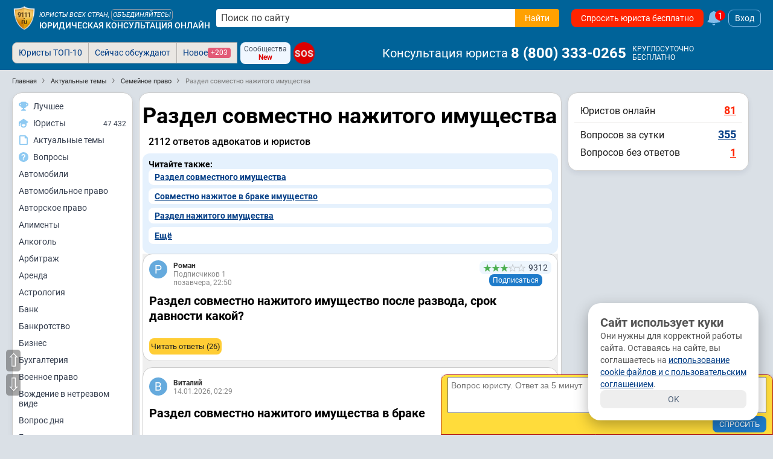

--- FILE ---
content_type: text/html; charset=utf-8
request_url: https://www.9111.ru/%D1%80%D0%B0%D0%B7%D0%B4%D0%B5%D0%BB_%D1%81%D0%BE%D0%B2%D0%BC%D0%B5%D1%81%D1%82%D0%BD%D0%BE_%D0%BD%D0%B0%D0%B6%D0%B8%D1%82%D0%BE%D0%B3%D0%BE_%D0%B8%D0%BC%D1%83%D1%89%D0%B5%D1%81%D1%82%D0%B2%D0%B0/
body_size: 35139
content:
<!DOCTYPE html>
<html xmlns="http://www.w3.org/1999/xhtml" prefix="og: http://ogp.me/ns# video: http://ogp.me/ns/video#" lang="ru-RU">
<head>
<meta charset="utf-8">
<link rel="manifest" href="/manifest.json">
<title>Раздел совместно нажитого имущества</title>
	<meta name="description" content="Раздел совместно нажитого имущества - советы и юридические консультации адвокатов и юристов - помощь и ответы в режиме онлайн">
	<meta name="keywords" content="Раздел совместно нажитого имущества помощь юридическая консультация советы юрист адвокат бесплатно онлайн">

	<meta name="robots" content="noindex,nofollow">

<meta http-equiv="X-UA-Compatible" content="IE=edge">

<meta name="application-name" content="Советы и публикации юристов">
<link rel="apple-touch-icon" sizes="180x180" href="https://s.9111s.ru/img/icons/favicons/apple-touch-icon.png">
<link rel="icon" type="image/png" href="https://s.9111s.ru/img/icons/favicons/favicon-32x32.png" sizes="32x32">
<link rel="icon" type="image/png" href="https://s.9111s.ru/img/icons/favicons/favicon-16x16.png" sizes="16x16">
<link rel="mask-icon" href="https://s.9111s.ru/img/icons/favicons/safari-pinned-tab.svg" color="#5bbad5">
<link rel="shortcut icon" href="https://s.9111s.ru/favicon.ico" type="image/x-icon">
<meta name="msapplication-TileColor" content="#2b5797">
<meta name="msapplication-TileImage" content="https://s.9111s.ru/img/icons/favicons/mstile-144x144.png">
<meta name="msapplication-config" content="https://s.9111s.ru/img/icons/favicons/browserconfig.xml">
<meta name="theme-color" content="#14578B">

<link rel="preconnect" href="https://u.9111s.ru/" crossorigin>
<link rel="preconnect" href="https://u2.9111s.ru/" crossorigin>
<link rel="preconnect" href="https://v1.9111s.ru/" crossorigin>
<link rel="preconnect" href="https://ws.9111.ru/">
<link href="https://counter.yadro.ru/" rel="preconnect" crossorigin>

<script>
	let site_vars = {
		current_user: {
			id: 0,
			rating: 0,
			name: '',
			name_short: '',
			anketa_url: '',
			is_urist: 0,
			city_num: '',
			region_num: '',
			country_num: '',
			token: '',
			user_hash: '20188c7fef81a6e950bb36f591888adc',
			mobile: false,
			has_vip_subscription: false,
			anketa_view: '0',
		},
		notifications: {
			show: 0,
			cntMessages: 0
		},
		competition_ttl: 51692,
		player_autoplay: false
	};
	site_vars.catalogs = window.location.pathname.split('/');
	site_vars.catalogs = site_vars.catalogs.slice(1,site_vars.catalogs.length - 1);
	ru9111 = site_vars.current_user;
</script>
	<script src="https://s.9111s.ru/20260118003927/min/scripts/head-scripts.min.js"></script>



	<link rel="stylesheet" href="https://s.9111s.ru/20260118003927/min/styles/all.css">


<link rel="stylesheet" href="https://s.9111s.ru/20260118003927/min/css/header/header.css">
<link rel="stylesheet" href="https://s.9111s.ru/20260118003927/min/css/header/header-SearchForm.css">
	<link rel="stylesheet" href="https://s.9111s.ru/20260118003927/min/css/header/header-desktop.css">

	<link rel="stylesheet" href="https://s.9111s.ru/20260118003927/min/css/modules/leftNav.css">
	<link rel="stylesheet" href="https://s.9111s.ru/20260118003927/min/css/nav/navigation_left.css">

<script async src="/app.js"></script>
<link rel="search" type="application/opensearchdescription+xml" title="Советы и публикации юристов" href="/sitesearch.xml">
			<script src="https://s.9111s.ru/20260118003927/min/js/questions/q.js"></script>
								<meta property="og:site_name" content="Юридическая социальная сеть 9111.ru">
									<meta property="og:image" content="https://s.9111s.ru/img/logo/share.png">
									<meta property="og:title" content="Юридическая консультация онлайн 9111.ru">
									<meta property="og:description" content="Советы адвокатов и юристов. Подготовка жалоб, заявлений, исков, анализ договоров. Консультации: алименты, развод и т.д.">
									<meta property="og:type" content="website">
				<meta name="twitter:card" content="summary_large_image" />
	<meta name="twitter:image" content="https://s.9111s.ru/img/logo/share.png" />

			<link rel="stylesheet" href="https://s.9111s.ru/20260118003927/min/css/search/search.css">
				<link rel="stylesheet" href="https://s.9111s.ru/20260118003927/min/css/forum/pubslistboxes.css">
				<link rel="stylesheet" href="https://s.9111s.ru/20260118003927/min/css/questions/question_content.css">
				<link rel="stylesheet" href="https://s.9111s.ru/20260118003927/min/css/modules/rightcol.css">
	
	<link rel="canonical" href="https://www.9111.ru/%d1%80%d0%b0%d0%b7%d0%b4%d0%b5%d0%bb_%d1%81%d0%be%d0%b2%d0%bc%d0%b5%d1%81%d1%82%d0%bd%d0%be_%d0%bd%d0%b0%d0%b6%d0%b8%d1%82%d0%be%d0%b3%d0%be_%d0%b8%d0%bc%d1%83%d1%89%d0%b5%d1%81%d1%82%d0%b2%d0%b0/">
	<meta name="viewport" content="width=device-width, initial-scale=1">

    				
		
				<!-- Yandex.Metrika counter -->
		<script type="text/javascript" >
		(function(m,e,t,r,i,k,a){m[i]=m[i]||function(){(m[i].a=m[i].a||[]).push(arguments)};
		m[i].l=1*new Date();
		for (var j = 0; j < document.scripts.length; j++) {if (document.scripts[j].src === r) { return; }}
		k=e.createElement(t),a=e.getElementsByTagName(t)[0],k.async=1,k.src=r,a.parentNode.insertBefore(k,a)})
		(window, document, "script", "https://mc.yandex.ru/metrika/tag.js", "ym");

		ym(65724, "init", {
		clickmap:true,
		trackLinks:true,
		accurateTrackBounce:true,
		webvisor:true,
		trackHash:true
		});
		</script>
		<noscript><div><img src="https://mc.yandex.ru/watch/65724" style="position:absolute; left:-9999px;" alt="" /></div></noscript>
		<!-- /Yandex.Metrika counter -->

		<!--LiveInternet counter--><script>
		new Image().src = "//counter.yadro.ru/hit;9111?r"+
		escape(document.referrer)+((typeof(screen)=="undefined")?"":
		";s"+screen.width+"*"+screen.height+"*"+(screen.colorDepth?
		screen.colorDepth:screen.pixelDepth))+";u"+escape(document.URL)+
		";h"+escape(document.title.substring(0,150))+
		";"+Math.random();</script><!--/LiveInternet-->
					


	</head>
		
<body>
	<div id="site" class="site l-not-logged g-desktop">
		
	<section id="site-inner">
		<div id="site-wrap" class="site-wrap clearFix">
							<header class="site-header noprint">
									
<div class="header-main__desktop  header-main__desktop--unreg ">
	<div class="hdrDsktp">
		<div class="hdrDsktp_wrap">
										<div class="header-SearchForm">
	<a class="header__logo" href="/" title="Советы и публикации юристов">
				<img src="https://s.9111s.ru/img/logo/logo9111_200.png" alt="Советы и публикации юристов">
	</a>

			<div class="header__siteName">
			<div class="header__siteName-type">
									<div class="header__siteName-type-top ">Юристы всех стран, <span class="cur-p" onclick="statClicks('HEAD_LOGO_UNITE'); go2url('/urists/registration/')">объединяйтесь!</span> </div>
								<a href="/" class="header__siteName-type-bottom" title="Юридическая консультация онлайн">Юридическая консультация онлайн</a>
			</div>
		</div>
				<div style="position:relative;" class="header-SearchForm__main">
							<form class="header-SearchForm__main" method="get" action="/search/results.php">
					<input class="header-SearchForm__input" id="header-SearchForm" name="text" placeholder="Поиск по сайту" required="" autocomplete="off" type="text" value="">
					<button name="su_ok" class="header-SearchForm__btn btn_orange btn" value="Найти" aria-label="Найти" type="submit" data-stat-label="HEADER__SEARCH_CLICK">
						<span>Найти</span>
						<svg class="icon--20 fill--white">
						<use href="#search"></use>
						</svg>
					</button>
				</form>
										<div class="pageBlock p10 modal_search" id="modal_search" style="top:40px; width:98%;"></div>
					</div>
				
				<a href="/questions/add/?hidden_type_form=98" class="header-SearchForm__btnAsk btn btn_red" data-stat-label="header_ask_question">
			Спросить юриста бесплатно
		</a>
					<a class="df ml5" href="/pubs/popular/" onclick="statClicks('HEAD_FAKEBELL')">
				<svg class="fake_bell__icon">
					<use href="#bell"></use>
				</svg>
				<div class="fake_bell__amount">1</div>
			</a>
					
			<div onclick="loginedForm('in'); return false;" class="login-button ml5">Вход</div>
	
	</div>

											</div>
					<div class="tabs_bar">
				<div class="tabs_wrap" style="position:relative">
						<div class="header__bottomNav">

			<ul id="pageTabsSheet" class="pageTabs pageTabsCheat noticeNavTabs "
		style="; width: auto; float: left; ">
				<li class="noticeNavTab"><a href="/uristy/" rel="nofollow" class=" btn_notice ">Юристы ТОП-10</a></li>
	<li class="noticeNavTab"><a href="/pubs/popular/" class=" btn_notice btn_notice_grey">Сейчас обсуждают</a></li>
	<li class="noticeNavTab"><a href="/pubs/new/" class="df gap5 btn_notice btn_notice_grey">Новое <span class="mark mark--1 mark--pink">+203</span></a>
	</li>
		

	
	
<div class="ml5 mr5 df flex-pusher jc-s">
	<div class="df fd-c ai-c btn btn_blueLight btn--3 gap0" onclick="go2url('/groups/'); statClicks('header__groups')">
		<span class="fs12">Сообщества</span>
		<span class="fs12 fw700 cr">New</span>
	</div>
</div>

<a href="/sos/"  class="sos-badge sos-badge__pulse fs16">SOS</a>
		</ul>
				<span class="header-userNav__phone ai-c">
			<span class="header-userNav__phone-name mr5">Консультация юриста</span>
							<a href="tel:88003330265" class="link--reset fw700 dif ai-c fs24 color-white">8&nbsp;(800)&nbsp;333-0265</a>&nbsp;
						
			<div class="df fd-c ml5">
				<span class="fs12">КРУГЛОСУТОЧНО</span>
				<span class="fs12">БЕСПЛАТНО</span>
			</div>
		</span>
	
			<div id="pageTabsSheetSub" class="pageTabs pageTabsCheat noticeNavTabs empty">
					</div>
	</div>

				<div class="df _header_controls">
					
<div class="header-user__nav empty">

	</div>

				</div>
				</div>
			</div>
		
	</div>
</div>
			
			</header>

						<div id="main_div">
													<div class="clear"></div>
<ul class="breadcrumbs" id="breadcrumbs" itemscope itemtype="https://schema.org/BreadcrumbList">
	<li itemprop="itemListElement" itemscope itemtype="https://schema.org/ListItem" class="breadcrumbs-item breadcrumbs-item__first">
		<a itemprop="item" href="https://www.9111.ru" class="breadcrumbs-link">
			<span itemprop="name" class="breadcrumbs-link">Главная</span>
		</a>
		<meta itemprop="position" content="1" />
	</li>
			<li itemprop="itemListElement" itemscope itemtype="https://schema.org/ListItem" class="breadcrumbs-item">
					<a class="breadcrumbs-link" itemprop="item" href="https://www.9111.ru/search/">
				<span itemprop="name" class="breadcrumbs-link">Актуальные темы</span>
			</a>
				<meta itemprop="position" content="2" />
		</li>
			<li itemprop="itemListElement" itemscope itemtype="https://schema.org/ListItem" class="breadcrumbs-item">
					<a class="breadcrumbs-link" itemprop="item" href="https://www.9111.ru/%D1%81%D0%B5%D0%BC%D0%B5%D0%B9%D0%BD%D0%BE%D0%B5_%D0%BF%D1%80%D0%B0%D0%B2%D0%BE/">
				<span itemprop="name" class="breadcrumbs-link">Семейное право</span>
			</a>
				<meta itemprop="position" content="3" />
		</li>
			<li itemprop="itemListElement" itemscope itemtype="https://schema.org/ListItem" class="breadcrumbs-item">
					<span itemprop="name" class="breadcrumbs-link breadcrumbs-link__text">Раздел совместно нажитого имущества</span>
				<meta itemprop="position" content="4" />
		</li>
	</ul>
<div class="clear"></div>												
				
				
													
				<div class="layout-columns has-leftcol has-rightcol">

																							<div id="nav-left-cont" class="nav-left-cont noprint">
									<div class="leftNavBlock">
		<div class="LeftMenu--sticky">
			<div class="LeftMenu pageBlock">
				<a href="/rating/competitions_stars_rating.php?mode=video" class="LeftMenu__item" data-stat-label="nav_left_competition">
					<div class="LeftMenu__icon">
						<svg class="icon--16">
						<use href="#cup2"></use>
						</svg>
					</div>
					<div class="LeftMenu__name">Лучшее</div>
				</a>
				<a href="/uristy/" class="LeftMenu__item" data-stat-label="nav_left_urists">
					<div class="LeftMenu__icon">
						<svg class="icon--16">
						<use href="#lawyer"></use>
						</svg>
					</div>
					<div class="LeftMenu__name">Юристы</div>
					<div class="LeftMenu__quantity">47 432</div>
				</a>
													<a href="/search/" class="LeftMenu__item" data-stat-label="nav_left_actual">
						<div class="LeftMenu__icon">
							<svg class="icon--16">
							<use href="#doc"></use>
							</svg>
						</div>
						<div class="LeftMenu__name">Актуальные темы</div>
					</a>
					<a href="/questions/" class="LeftMenu__item" data-stat-label="nav_left_actual">
						<div class="LeftMenu__icon">
							<svg class="icon--16">
							<use href="#answer3"></use>
							</svg>
						</div>
						<div class="LeftMenu__name">Вопросы</div>
					</a>
											<a href="/%D0%B0%D0%B2%D1%82%D0%BE%D0%BC%D0%BE%D0%B1%D0%B8%D0%BB%D0%B8/" class="LeftMenu__item">
							Автомобили
						</a>
											<a href="/%D0%B0%D0%B2%D1%82%D0%BE%D0%BC%D0%BE%D0%B1%D0%B8%D0%BB%D1%8C%D0%BD%D0%BE%D0%B5_%D0%BF%D1%80%D0%B0%D0%B2%D0%BE/" class="LeftMenu__item">
							Автомобильное право
						</a>
											<a href="/%D0%B0%D0%B2%D1%82%D0%BE%D1%80%D1%81%D0%BA%D0%BE%D0%B5_%D0%BF%D1%80%D0%B0%D0%B2%D0%BE/" class="LeftMenu__item">
							Авторское право
						</a>
											<a href="/%D0%B0%D0%BB%D0%B8%D0%BC%D0%B5%D0%BD%D1%82%D1%8B/" class="LeftMenu__item">
							Алименты
						</a>
											<a href="/%D0%B0%D0%BB%D0%BA%D0%BE%D0%B3%D0%BE%D0%BB%D1%8C/" class="LeftMenu__item">
							Алкоголь
						</a>
											<a href="/%D0%B0%D1%80%D0%B1%D0%B8%D1%82%D1%80%D0%B0%D0%B6/" class="LeftMenu__item">
							Арбитраж
						</a>
											<a href="/%D0%B0%D1%80%D0%B5%D0%BD%D0%B4%D0%B0/" class="LeftMenu__item">
							Аренда
						</a>
											<a href="/%D0%B0%D1%81%D1%82%D1%80%D0%BE%D0%BB%D0%BE%D0%B3%D0%B8%D1%8F/" class="LeftMenu__item">
							Астрология
						</a>
											<a href="/%D0%B1%D0%B0%D0%BD%D0%BA/" class="LeftMenu__item">
							Банк
						</a>
											<a href="/%D0%B1%D0%B0%D0%BD%D0%BA%D1%80%D0%BE%D1%82%D1%81%D1%82%D0%B2%D0%BE/" class="LeftMenu__item">
							Банкротство
						</a>
											<a href="/%D0%B1%D0%B8%D0%B7%D0%BD%D0%B5%D1%81/" class="LeftMenu__item">
							Бизнес
						</a>
											<a href="/%D0%B1%D1%83%D1%85%D0%B3%D0%B0%D0%BB%D1%82%D0%B5%D1%80%D0%B8%D1%8F/" class="LeftMenu__item">
							Бухгалтерия
						</a>
											<a href="/%D0%B2%D0%BE%D0%B5%D0%BD%D0%BD%D0%BE%D0%B5_%D0%BF%D1%80%D0%B0%D0%B2%D0%BE/" class="LeftMenu__item">
							Военное право
						</a>
											<a href="/%D0%B2%D0%BE%D0%B6%D0%B4%D0%B5%D0%BD%D0%B8%D0%B5_%D0%B2_%D0%BD%D0%B5%D1%82%D1%80%D0%B5%D0%B7%D0%B2%D0%BE%D0%BC_%D0%B2%D0%B8%D0%B4%D0%B5/" class="LeftMenu__item">
							Вождение в нетрезвом виде
						</a>
											<a href="/%D0%B2%D0%BE%D0%BF%D1%80%D0%BE%D1%81_%D0%B4%D0%BD%D1%8F/" class="LeftMenu__item">
							Вопрос дня
						</a>
											<a href="/%D0%B3%D0%BE%D1%81%D1%83%D0%B4%D0%B0%D1%80%D1%81%D1%82%D0%B2%D0%BE/" class="LeftMenu__item">
							Государство
						</a>
											<a href="/%D0%B3%D1%80%D0%B0%D0%B6%D0%B4%D0%B0%D0%BD%D1%81%D1%82%D0%B2%D0%BE/" class="LeftMenu__item">
							Гражданство
						</a>
											<a href="/%D0%B4%D0%B0%D1%87%D0%B0/" class="LeftMenu__item">
							Дача
						</a>
											<a href="/%D0%B4%D0%BE%D0%B3%D0%BE%D0%B2%D0%BE%D1%80/" class="LeftMenu__item">
							Договор
						</a>
											<a href="/%D0%B4%D0%BE%D0%BB%D0%B3%D0%B8/" class="LeftMenu__item">
							Долги
						</a>
											<a href="/%D0%B4%D0%BE%D0%BC%D0%B0%D1%88%D0%BD%D0%B5%D0%B5_%D0%BD%D0%B0%D1%81%D0%B8%D0%BB%D0%B8%D0%B5/" class="LeftMenu__item">
							Домашнее насилие
						</a>
											<a href="/%D0%B4%D1%80%D1%83%D0%B3%D0%BE%D0%B5/" class="LeftMenu__item">
							Другое
						</a>
											<a href="/%D0%B4%D1%82%D0%BF/" class="LeftMenu__item">
							ДТП
						</a>
											<a href="/%D0%B6%D0%B0%D0%BB%D0%BE%D0%B1%D1%8B/" class="LeftMenu__item">
							Жалобы
						</a>
											<a href="/%D0%B6%D0%B8%D0%B2%D0%BE%D1%82%D0%BD%D1%8B%D0%B5/" class="LeftMenu__item">
							Животные
						</a>
											<a href="/%D0%B6%D0%B8%D0%BB%D1%8C%D1%91/" class="LeftMenu__item">
							Жильё
						</a>
											<a href="/%D0%B7%D0%B0%D0%B2%D0%B5%D1%89%D0%B0%D0%BD%D0%B8%D0%B5/" class="LeftMenu__item">
							Завещание
						</a>
											<a href="/%D0%B7%D0%B0%D1%89%D0%B8%D1%82%D0%B0_%D0%BF%D1%80%D0%B0%D0%B2_%D0%BF%D0%BE%D1%82%D1%80%D0%B5%D0%B1%D0%B8%D1%82%D0%B5%D0%BB%D0%B5%D0%B9/" class="LeftMenu__item">
							Защита прав потребителей
						</a>
											<a href="/%D0%B7%D0%B0%D1%8F%D0%B2%D0%BB%D0%B5%D0%BD%D0%B8%D1%8F/" class="LeftMenu__item">
							Заявления
						</a>
											<a href="/%D0%B7%D0%B5%D0%BC%D0%B5%D0%BB%D1%8C%D0%BD%D0%BE%D0%B5_%D0%BF%D1%80%D0%B0%D0%B2%D0%BE/" class="LeftMenu__item">
							Земельное право
						</a>
											<a href="/%D0%B8%D0%B3%D1%80%D1%8B/" class="LeftMenu__item">
							Игры
						</a>
											<a href="/%D0%B8%D0%BC%D0%BC%D0%B8%D0%B3%D1%80%D0%B0%D1%86%D0%B8%D1%8F/" class="LeftMenu__item">
							Иммиграция
						</a>
											<a href="/%D0%B8%D0%BD%D0%B2%D0%B0%D0%BB%D0%B8%D0%B4%D0%BD%D0%BE%D1%81%D1%82%D1%8C/" class="LeftMenu__item">
							Инвалидность
						</a>
											<a href="/%D0%B8%D0%BD%D0%B2%D0%B5%D1%81%D1%82%D0%B8%D1%86%D0%B8%D0%B8/" class="LeftMenu__item">
							Инвестиции
						</a>
											<a href="/%D0%B8%D0%BD%D1%82%D0%B5%D0%BB%D0%BB%D0%B5%D0%BA%D1%82%D1%83%D0%B0%D0%BB%D1%8C%D0%BD%D0%B0%D1%8F_%D1%81%D0%BE%D0%B1%D1%81%D1%82%D0%B2%D0%B5%D0%BD%D0%BD%D0%BE%D1%81%D1%82%D1%8C/" class="LeftMenu__item">
							Интеллектуальная собственность
						</a>
											<a href="/%D0%B8%D0%BD%D1%82%D0%B5%D1%80%D0%BD%D0%B5%D1%82_%D0%BF%D1%80%D0%B0%D0%B2%D0%BE/" class="LeftMenu__item">
							Интернет право
						</a>
											<a href="/%D0%B8%D1%81%D0%BA%D0%B8/" class="LeftMenu__item">
							Иски
						</a>
											<a href="/%D0%B8%D1%81%D1%82%D0%BE%D1%80%D0%B8%D1%8F/" class="LeftMenu__item">
							История
						</a>
											<a href="/%D0%BA%D0%BE%D0%BD%D0%BA%D1%83%D1%80%D0%B5%D0%BD%D1%86%D0%B8%D1%8F/" class="LeftMenu__item">
							Конкуренция
						</a>
											<a href="/%D0%BA%D0%BE%D0%BD%D1%81%D1%82%D0%B8%D1%82%D1%83%D1%86%D0%B8%D1%8F/" class="LeftMenu__item">
							Конституция
						</a>
											<a href="/%D0%BA%D0%BE%D1%80%D0%BF%D0%BE%D1%80%D0%B0%D1%82%D0%B8%D0%B2%D0%BD%D0%BE%D0%B5_%D0%BF%D1%80%D0%B0%D0%B2%D0%BE/" class="LeftMenu__item">
							Корпоративное право
						</a>
											<a href="/%D0%BA%D0%BE%D1%80%D1%80%D1%83%D0%BF%D1%86%D0%B8%D1%8F/" class="LeftMenu__item">
							Коррупция
						</a>
											<a href="/%D0%BA%D0%BE%D1%81%D0%BC%D0%BE%D1%81/" class="LeftMenu__item">
							Космос
						</a>
											<a href="/%D0%BA%D1%80%D0%B0%D0%B6%D0%B0/" class="LeftMenu__item">
							Кража
						</a>
											<a href="/%D0%BA%D1%80%D0%B5%D0%B4%D0%B8%D1%82/" class="LeftMenu__item">
							Кредит
						</a>
											<a href="/%D0%BA%D1%80%D0%B8%D0%BC%D0%B8%D0%BD%D0%B0%D0%BB/" class="LeftMenu__item">
							Криминал
						</a>
											<a href="/%D0%BA%D1%83%D0%BB%D1%8C%D1%82%D1%83%D1%80%D0%B0/" class="LeftMenu__item">
							Культура
						</a>
											<a href="/%D0%BA%D1%83%D1%80%D0%B5%D0%BD%D0%B8%D0%B5_/" class="LeftMenu__item">
							Курение 
						</a>
											<a href="/%D0%BC%D0%B0%D1%82%D0%B5%D1%80%D0%B8%D0%B0%D0%BB%D1%8C%D0%BD%D1%8B%D0%B9_%D1%83%D1%89%D0%B5%D1%80%D0%B1/" class="LeftMenu__item">
							Материальный ущерб
						</a>
											<a href="/%D0%BC%D0%B5%D0%B4%D0%B8%D1%86%D0%B8%D0%BD%D0%B0/" class="LeftMenu__item">
							Медицина
						</a>
											<a href="/%D0%BC%D0%B5%D0%BD%D1%8F_%D0%B1%D0%B5%D1%81%D0%B8%D1%82%21_%D0%BD%D0%B0%D0%BA%D0%B8%D0%BF%D0%B5%D0%BB%D0%BE%21/" class="LeftMenu__item">
							Меня бесит! Накипело!
						</a>
											<a href="/%D0%BC%D0%BE%D0%B4%D0%B0/" class="LeftMenu__item">
							Мода
						</a>
											<a href="/%D0%BC%D0%BE%D1%80%D0%B0%D0%BB%D1%8C%D0%BD%D1%8B%D0%B9_%D1%83%D1%89%D0%B5%D1%80%D0%B1/" class="LeftMenu__item">
							Моральный ущерб
						</a>
											<a href="/%D0%BC%D1%84%D1%86/" class="LeftMenu__item">
							МФЦ
						</a>
											<a href="/%D0%BD%D0%B0%D0%BB%D0%BE%D0%B3%D0%B8/" class="LeftMenu__item">
							Налоги
						</a>
											<a href="/%D0%BD%D0%B0%D1%81%D0%BB%D0%B5%D0%B4%D1%81%D1%82%D0%B2%D0%BE/" class="LeftMenu__item">
							Наследство
						</a>
											<a href="/%D0%BD%D0%B5%D0%B4%D0%B2%D0%B8%D0%B6%D0%B8%D0%BC%D0%BE%D1%81%D1%82%D1%8C/" class="LeftMenu__item">
							Недвижимость
						</a>
											<a href="/%D0%BD%D0%B5%D0%B9%D1%80%D0%BE%D1%81%D0%B5%D1%82%D0%B8/" class="LeftMenu__item">
							Нейросети
						</a>
											<a href="/%D0%BD%D0%BE%D0%B2%D0%BE%D0%B5_%D0%B2_%D0%B7%D0%B0%D0%BA%D0%BE%D0%BD%D0%BE%D0%B4%D0%B0%D1%82%D0%B5%D0%BB%D1%8C%D1%81%D1%82%D0%B2%D0%B5/" class="LeftMenu__item">
							Новое в законодательстве
						</a>
											<a href="/%D0%BD%D0%BE%D0%B2%D0%BE%D1%81%D1%82%D0%B8/" class="LeftMenu__item">
							Новости
						</a>
											<a href="/%D0%BD%D0%BE%D1%82%D0%B0%D1%80%D0%B8%D1%83%D1%81/" class="LeftMenu__item">
							Нотариус
						</a>
											<a href="/%D0%BE%D0%B1%D1%80%D0%B0%D0%B7_%D0%B6%D0%B8%D0%B7%D0%BD%D0%B8/" class="LeftMenu__item">
							Образ жизни
						</a>
											<a href="/%D0%BE%D0%B1%D1%80%D0%B0%D0%B7%D0%BE%D0%B2%D0%B0%D0%BD%D0%B8%D0%B5/" class="LeftMenu__item">
							Образование
						</a>
											<a href="/%D0%BE%D0%B1%D1%89%D0%B5%D1%81%D1%82%D0%B2%D0%BE/" class="LeftMenu__item">
							Общество
						</a>
											<a href="/%D0%BE%D0%BF%D0%B5%D0%BA%D0%B0/" class="LeftMenu__item">
							Опека
						</a>
											<a href="/%D0%BF%D0%B0%D1%82%D0%B5%D0%BD%D1%82%D1%8B/" class="LeftMenu__item">
							Патенты
						</a>
											<a href="/%D0%BF%D0%B5%D0%BD%D1%81%D0%B8%D0%B8/" class="LeftMenu__item">
							Пенсии
						</a>
											<a href="/%D0%BF%D0%BE%D0%B3%D0%BE%D0%B4%D0%B0/" class="LeftMenu__item">
							Погода
						</a>
											<a href="/%D0%BF%D0%BE%D0%BB%D0%B8%D1%82%D0%B8%D0%BA%D0%B0/" class="LeftMenu__item">
							Политика
						</a>
											<a href="/%D0%BF%D0%BE%D1%81%D0%BE%D0%B1%D0%B8%D1%8F/" class="LeftMenu__item">
							Пособия
						</a>
											<a href="/%D0%BF%D1%80%D0%B0%D0%B2%D0%B0_%D0%B3%D1%80%D0%B0%D0%B6%D0%B4%D0%B0%D0%BD/" class="LeftMenu__item">
							Права граждан
						</a>
											<a href="/%D0%BF%D1%80%D0%B5%D1%81%D1%82%D1%83%D0%BF%D0%BB%D0%B5%D0%BD%D0%B8%D1%8F/" class="LeftMenu__item">
							Преступления
						</a>
											<a href="/%D0%BF%D1%80%D0%B8%D1%80%D0%BE%D0%B4%D0%B0/" class="LeftMenu__item">
							Природа
						</a>
											<a href="/%D0%BF%D1%83%D1%82%D0%B5%D1%88%D0%B5%D1%81%D1%82%D0%B2%D0%B8%D1%8F/" class="LeftMenu__item">
							Путешествия
						</a>
											<a href="/%D1%80%D0%B0%D0%B7%D0%B2%D0%BE%D0%B4/" class="LeftMenu__item">
							Развод
						</a>
											<a href="/%D1%80%D0%B5%D0%BB%D0%B8%D0%B3%D0%B8%D1%8F/" class="LeftMenu__item">
							Религия
						</a>
											<a href="/%D1%81%D0%B2%D0%B5%D1%82%D1%81%D0%BA%D0%B0%D1%8F_%D0%B6%D0%B8%D0%B7%D0%BD%D1%8C/" class="LeftMenu__item">
							Светская жизнь
						</a>
											<a href="/%D1%81%D0%B2%D0%BE/" class="LeftMenu__item">
							СВО
						</a>
											<a href="/%D1%81%D0%B5%D0%BA%D1%81/" class="LeftMenu__item">
							Секс
						</a>
											<a href="/%D1%81%D0%B5%D0%BC%D0%B5%D0%B9%D0%BD%D0%BE%D0%B5_%D0%BF%D1%80%D0%B0%D0%B2%D0%BE/" class="LeftMenu__item">
							Семейное право
						</a>
											<a href="/%D1%81%D0%BE%D1%86%D0%B8%D0%B0%D0%BB%D1%8C%D0%BD%D0%BE%D0%B5_%D0%BE%D0%B1%D0%B5%D1%81%D0%BF%D0%B5%D1%87%D0%B5%D0%BD%D0%B8%D0%B5/" class="LeftMenu__item">
							Социальное обеспечение
						</a>
											<a href="/%D1%81%D0%BE%D1%86%D0%B8%D0%B0%D0%BB%D1%8C%D0%BD%D1%8B%D0%B5_%D1%81%D0%B5%D1%82%D0%B8/" class="LeftMenu__item">
							Социальные сети
						</a>
											<a href="/%D1%81%D0%BF%D0%BE%D1%80%D1%82/" class="LeftMenu__item">
							Спорт
						</a>
											<a href="/%D1%81%D1%82%D1%80%D0%B0%D1%85%D0%BE%D0%B2%D0%B0%D0%BD%D0%B8%D0%B5/" class="LeftMenu__item">
							Страхование
						</a>
											<a href="/%D1%81%D1%82%D1%80%D0%BE%D0%B8%D1%82%D0%B5%D0%BB%D1%8C%D1%81%D1%82%D0%B2%D0%BE/" class="LeftMenu__item">
							Строительство
						</a>
											<a href="/%D1%81%D1%83%D0%B4/" class="LeftMenu__item">
							Суд
						</a>
											<a href="/%D1%82%D0%B0%D0%BC%D0%BE%D0%B6%D0%BD%D1%8F/" class="LeftMenu__item">
							Таможня
						</a>
											<a href="/%D1%82%D0%B5%D1%85%D0%BD%D0%BE%D0%BB%D0%BE%D0%B3%D0%B8%D0%B8/" class="LeftMenu__item">
							Технологии
						</a>
											<a href="/%D1%82%D1%80%D1%83%D0%B4%D0%BE%D0%B2%D0%BE%D0%B5_%D0%BF%D1%80%D0%B0%D0%B2%D0%BE/" class="LeftMenu__item">
							Трудовое право
						</a>
											<a href="/%D1%83%D0%B3%D0%BE%D0%BB%D0%BE%D0%B2%D0%BD%D0%BE%D0%B5_%D0%BF%D1%80%D0%B0%D0%B2%D0%BE/" class="LeftMenu__item">
							Уголовное право
						</a>
											<a href="/%D1%84%D0%B8%D0%BD%D0%B0%D0%BD%D1%81%D1%8B/" class="LeftMenu__item">
							Финансы
						</a>
											<a href="/%D1%86%D0%B5%D0%BD%D0%BD%D1%8B%D0%B5_%D0%B1%D1%83%D0%BC%D0%B0%D0%B3%D0%B8/" class="LeftMenu__item">
							Ценные бумаги
						</a>
											<a href="/%D1%87%D0%BF/" class="LeftMenu__item">
							ЧП
						</a>
											<a href="/%D1%88%D1%82%D1%80%D0%B0%D1%84%D1%8B/" class="LeftMenu__item">
							Штрафы
						</a>
											<a href="/%D1%8D%D0%BA%D0%BE%D0%BB%D0%BE%D0%B3%D0%B8%D1%8F/" class="LeftMenu__item">
							Экология
						</a>
											<a href="/%D1%8D%D0%BC%D0%B8%D0%B3%D1%80%D0%B0%D1%86%D0%B8%D1%8F/" class="LeftMenu__item">
							Эмиграция
						</a>
											<a href="/%D1%8E%D0%BC%D0%BE%D1%80/" class="LeftMenu__item">
							Юмор
						</a>
											<a href="/%D1%8E%D1%80%D0%B8%D0%B4%D0%B8%D1%87%D0%B5%D1%81%D0%BA%D0%B0%D1%8F_%D0%BF%D1%83%D0%B1%D0%BB%D0%B8%D0%BA%D0%B0%D1%86%D0%B8%D1%8F/" class="LeftMenu__item">
							Юридическая публикация
						</a>
										<a href="/pubs/popular/" class="LeftMenu__item" data-stat-label="nav_left_pubs">
						<div class="LeftMenu__icon">
							<svg class="icon--16">
							<use href="#newspaper"></use>
							</svg>
						</div>
						<div class="LeftMenu__name">Публикации</div>
						<div class="LeftMenu__quantity">1 392 968</div>
					</a>
								<a href="/laws/" class="LeftMenu__item" data-stat-label="nav_left_laws">
					<div class="LeftMenu__icon">
						<svg class="icon--16">
						<use href="#eagle"></use>
						</svg>
					</div>
					<div class="LeftMenu__name">Законы и кодексы</div>
				</a>
				<a href="/groups/" class="LeftMenu__item" data-stat-label="nav_left_groups">
					<div class="LeftMenu__icon">
						<svg class="icon--16">
						<use href="#users"></use>
						</svg>
					</div>
					<div class="LeftMenu__name">Сообщества</div>
				</a>
				<a href="/kontakt/" class="LeftMenu__item" data-stat-label="nav_left_contacts">
					<div class="LeftMenu__icon">
						<svg class="icon--16">
						<use href="#message2"></use>
						</svg>
					</div>
					<div class="LeftMenu__name">Обратная связь</div>
				</a>
			</div>
		</div>
	</div>


							</div>
																					<div id="main_content_inner" class="main_content_inner" >

																						
													
						<div class="pageWrap">
														
	
																								

		<div class="pageBlock pubInner blockWrapper pt20 p5" id="actual_theme_content" data-theme-id="574567" data-theme-name="Раздел совместно нажитого имущества" data-search-text="">
			<h1 class="h1-alter fw700 mb15">Раздел совместно нажитого имущества</h1>
		<p style="margin:0 0 10px 10px;font-size:16px;font-weight:500;">2112 ответов адвокатов и юристов</p>
				<div class="tocBlock">
		<p><b>Читайте также:</b></p>
		<ul>
					<li data-stat-label="AT_NAV_T">
				<h2><a class="tocBlock__title" href="/%D1%80%D0%B0%D0%B7%D0%B4%D0%B5%D0%BB_%D1%81%D0%BE%D0%B2%D0%BC%D0%B5%D1%81%D1%82%D0%BD%D0%BE%D0%B3%D0%BE_%D0%B8%D0%BC%D1%83%D1%89%D0%B5%D1%81%D1%82%D0%B2%D0%B0/">Раздел совместного имущества</a></h2>
			</li>
					<li data-stat-label="AT_NAV_T">
				<h2><a class="tocBlock__title" href="/%D1%81%D0%BE%D0%B2%D0%BC%D0%B5%D1%81%D1%82%D0%BD%D0%BE_%D0%BD%D0%B0%D0%B6%D0%B8%D1%82%D0%BE%D0%B5_%D0%B2_%D0%B1%D1%80%D0%B0%D0%BA%D0%B5_%D0%B8%D0%BC%D1%83%D1%89%D0%B5%D1%81%D1%82%D0%B2%D0%BE/">Совместно нажитое в браке имущество</a></h2>
			</li>
					<li data-stat-label="AT_NAV_T">
				<h2><a class="tocBlock__title" href="/%D1%80%D0%B0%D0%B7%D0%B4%D0%B5%D0%BB_%D0%BD%D0%B0%D0%B6%D0%B8%D1%82%D0%BE%D0%B3%D0%BE_%D0%B8%D0%BC%D1%83%D1%89%D0%B5%D1%81%D1%82%D0%B2%D0%B0/">Раздел нажитого имущества</a></h2>
			</li>
							<li data-stat-label="AT_NAV_T_MORE">
				<span onclick="$('.theme_more__hidden').show();$(this).parent().hide();">Ещё</span>
			</li>
							<li data-stat-label="AT_NAV_T" style="display:none;" class="theme_more__hidden">
					<h2><a href="/%D1%80%D0%B0%D0%B7%D0%B4%D0%B5%D0%BB_%D1%81%D0%BE%D0%B2%D0%BC%D0%B5%D1%81%D1%82%D0%BD%D0%BE_%D0%BD%D0%B0%D0%B6%D0%B8%D1%82%D0%BE%D0%B3%D0%BE/">Раздел совместно нажитого</a></h2>
				</li>
							<li data-stat-label="AT_NAV_T" style="display:none;" class="theme_more__hidden">
					<h2><a href="/%D1%80%D0%B0%D0%B7%D0%B4%D0%B5%D0%BB_%D1%81%D0%BE%D0%B2%D0%BC%D0%B5%D1%81%D1%82%D0%BD%D0%BE%D0%B3%D0%BE_%D0%B8%D0%BC%D1%83%D1%89%D0%B5%D1%81%D1%82%D0%B2%D0%B0_%D0%B2_%D0%B1%D1%80%D0%B0%D0%BA%D0%B5/">Раздел совместного имущества в браке</a></h2>
				</li>
							<li data-stat-label="AT_NAV_T" style="display:none;" class="theme_more__hidden">
					<h2><a href="/%D1%81%D0%BE%D0%B2%D0%BC%D0%B5%D1%81%D1%82%D0%BD%D0%BE_%D0%BD%D0%B0%D0%B6%D0%B8%D1%82%D0%BE%D0%B5_%D0%B8%D0%BC%D1%83%D1%89%D0%B5%D1%81%D1%82%D0%B2%D0%BE_%D1%81%D1%83%D0%BF%D1%80%D1%83%D0%B3%D0%BE%D0%B2/">Совместно нажитое имущество супругов</a></h2>
				</li>
							<li data-stat-label="AT_NAV_T" style="display:none;" class="theme_more__hidden">
					<h2><a href="/%D1%81%D1%83%D0%B4_%D1%80%D0%B0%D0%B7%D0%B4%D0%B5%D0%BB_%D1%81%D0%BE%D0%B2%D0%BC%D0%B5%D1%81%D1%82%D0%BD%D0%BE%D0%B3%D0%BE_%D0%B8%D0%BC%D1%83%D1%89%D0%B5%D1%81%D1%82%D0%B2%D0%B0/">Суд раздел совместного имущества</a></h2>
				</li>
							<li data-stat-label="AT_NAV_T" style="display:none;" class="theme_more__hidden">
					<h2><a href="/%D1%80%D0%B0%D0%B7%D0%B4%D0%B5%D0%BB_%D1%81%D0%BE%D0%B2%D0%BC%D0%B5%D1%81%D1%82%D0%BD%D0%BE%D0%B3%D0%BE_%D0%B8%D0%BC%D1%83%D1%89%D0%B5%D1%81%D1%82%D0%B2%D0%B0_%D1%81%D1%83%D0%BF%D1%80%D1%83%D0%B3%D0%BE%D0%B2/">Раздел совместного имущества супругов</a></h2>
				</li>
							<li data-stat-label="AT_NAV_T" style="display:none;" class="theme_more__hidden">
					<h2><a href="/%D1%80%D0%B0%D0%B7%D0%B4%D0%B5%D0%BB_%D0%B8%D0%BC%D1%83%D1%89%D0%B5%D1%81%D1%82%D0%B2%D0%B0_%D0%BD%D0%B0%D0%B6%D0%B8%D1%82%D0%BE%D0%B3%D0%BE_%D0%B2_%D0%B1%D1%80%D0%B0%D0%BA%D0%B5/">Раздел имущества нажитого в браке</a></h2>
				</li>
							<li data-stat-label="AT_NAV_T" style="display:none;" class="theme_more__hidden">
					<h2><a href="/%D1%80%D0%B0%D0%B7%D0%B4%D0%B5%D0%BB_%D1%81%D0%BE%D0%B2%D0%BC%D0%B5%D1%81%D1%82%D0%BD%D0%BE%D0%B3%D0%BE_%D0%B8%D0%BC%D1%83%D1%89%D0%B5%D1%81%D1%82%D0%B2%D0%B0_%D0%BF%D1%80%D0%B8_%D1%80%D0%B0%D0%B7%D0%B2%D0%BE%D0%B4%D0%B5/">Раздел совместного имущества при разводе</a></h2>
				</li>
							<li data-stat-label="AT_NAV_T" style="display:none;" class="theme_more__hidden">
					<h2><a href="/%D1%81%D0%BE%D0%B2%D0%BC%D0%B5%D1%81%D1%82%D0%BD%D0%BE_%D0%BD%D0%B0%D0%B6%D0%B8%D1%82%D0%BE%D0%B5_%D0%B8%D0%BC%D1%83%D1%89%D0%B5%D1%81%D1%82%D0%B2%D0%BE_%D0%BF%D1%80%D0%B8_%D1%80%D0%B0%D0%B7%D0%B2%D0%BE%D0%B4%D0%B5/">Совместно нажитое имущество при разводе</a></h2>
				</li>
							<li data-stat-label="AT_NAV_T" style="display:none;" class="theme_more__hidden">
					<h2><a href="/%D1%80%D0%B0%D0%B7%D0%B4%D0%B5%D0%BB_%D1%81%D0%BE%D0%B2%D0%BC%D0%B5%D1%81%D1%82%D0%BD%D0%BE%D0%B3%D0%BE_%D0%B8%D0%BC%D1%83%D1%89%D0%B5%D1%81%D1%82%D0%B2%D0%B0_%D0%BF%D0%BE%D1%81%D0%BB%D0%B5_%D1%80%D0%B0%D0%B7%D0%B2%D0%BE%D0%B4%D0%B0/">Раздел совместного имущества после развода</a></h2>
				</li>
							<li data-stat-label="AT_NAV_T" style="display:none;" class="theme_more__hidden">
					<h2><a href="/%D1%80%D0%B0%D0%B7%D0%B4%D0%B5%D0%BB_%D1%81%D0%BE%D0%B2%D0%BC%D0%B5%D1%81%D1%82%D0%BD%D0%BE_%D0%BD%D0%B0%D0%B6%D0%B8%D1%82%D0%BE%D0%B3%D0%BE_%D0%B8%D0%BC%D1%83%D1%89%D0%B5%D1%81%D1%82%D0%B2%D0%B0_%D0%B2_%D0%B1%D1%80%D0%B0%D0%BA%D0%B5/">Раздел совместно нажитого имущества в браке</a></h2>
				</li>
							<li data-stat-label="AT_NAV_T" style="display:none;" class="theme_more__hidden">
					<h2><a href="/%D1%80%D0%B0%D0%B7%D0%B4%D0%B5%D0%BB_%D0%B8%D0%BC%D1%83%D1%89%D0%B5%D1%81%D1%82%D0%B2%D0%B0_%D1%81%D0%BE%D0%B2%D0%BC%D0%B5%D1%81%D1%82%D0%BD%D0%BE_%D0%BD%D0%B0%D0%B6%D0%B8%D1%82%D0%BE%D0%B3%D0%BE_%D0%B2_%D0%B1%D1%80%D0%B0%D0%BA%D0%B5_%D0%B8%D0%BC%D1%83%D1%89%D0%B5%D1%81%D1%82%D0%B2%D0%B0/">Раздел имущества совместно нажитого в браке имущества</a></h2>
				</li>
							<li data-stat-label="AT_NAV_T" style="display:none;" class="theme_more__hidden">
					<h2><a href="/%D0%BF%D0%BE%D0%BB%D1%83%D1%87%D0%B8%D1%82%D1%8C_%D1%81%D0%BE%D0%B2%D0%BC%D0%B5%D1%81%D1%82%D0%BD%D0%BE_%D0%BD%D0%B0%D0%B6%D0%B8%D1%82%D0%BE%D0%B5_%D0%B8%D0%BC%D1%83%D1%89%D0%B5%D1%81%D1%82%D0%B2%D0%BE/">Получить совместно нажитое имущество</a></h2>
				</li>
							<li data-stat-label="AT_NAV_T" style="display:none;" class="theme_more__hidden">
					<h2><a href="/%D0%BF%D1%80%D0%BE%D0%B4%D0%B0%D0%B6%D0%B0_%D1%81%D0%BE%D0%B2%D0%BC%D0%B5%D1%81%D1%82%D0%BD%D0%BE_%D0%BD%D0%B0%D0%B6%D0%B8%D1%82%D0%BE%D0%B3%D0%BE_%D0%B8%D0%BC%D1%83%D1%89%D0%B5%D1%81%D1%82%D0%B2%D0%B0/">Продажа совместно нажитого имущества</a></h2>
				</li>
							<li data-stat-label="AT_NAV_T" style="display:none;" class="theme_more__hidden">
					<h2><a href="/%D1%80%D0%B0%D0%B7%D0%B4%D0%B5%D0%BB_%D0%B8%D0%BC%D1%83%D1%89%D0%B5%D1%81%D1%82%D0%B2%D0%B0_%D1%81%D1%83%D0%BF%D1%80%D1%83%D0%B3%D0%BE%D0%B2_%D0%BD%D0%B0%D0%B6%D0%B8%D1%82%D0%BE%D0%B3%D0%BE_%D0%B2_%D0%B1%D1%80%D0%B0%D0%BA%D0%B5/">Раздел имущества супругов нажитого в браке</a></h2>
				</li>
							<li data-stat-label="AT_NAV_T" style="display:none;" class="theme_more__hidden">
					<h2><a href="/%D1%80%D0%B0%D0%B7%D0%B4%D0%B5%D0%BB_%D1%81%D0%BE%D0%B2%D0%BC%D0%B5%D1%81%D1%82%D0%BD%D0%BE_%D0%BD%D0%B0%D0%B6%D0%B8%D1%82%D0%BE%D0%B3%D0%BE_%D0%B8%D0%BC%D1%83%D1%89%D0%B5%D1%81%D1%82%D0%B2%D0%B0_%D0%BF%D0%BE%D1%81%D0%BB%D0%B5_%D1%80%D0%B0%D0%B7%D0%B2%D0%BE%D0%B4%D0%B0/">Раздел совместно нажитого имущества после развода</a></h2>
				</li>
							<li data-stat-label="AT_NAV_T" style="display:none;" class="theme_more__hidden">
					<h2><a href="/%D0%B8%D1%81%D0%BA_%D0%BE_%D1%80%D0%B0%D0%B7%D0%B4%D0%B5%D0%BB%D0%B5_%D1%81%D0%BE%D0%B2%D0%BC%D0%B5%D1%81%D1%82%D0%BD%D0%BE%D0%B3%D0%BE_%D0%B8%D0%BC%D1%83%D1%89%D0%B5%D1%81%D1%82%D0%B2%D0%B0/">Иск о разделе совместного имущества</a></h2>
				</li>
							</ul>
		</div>
			
	<div id="article_questions">
		




<div class="pubsListBoxes">
																<article class="pubsItem pubsListBoxesItem  " data-title-id="24875513">

																<div class="pubsListBoxesItem__info" data-title-id="24875513">
				<div class="pubsListBoxesItem__header">
					<div class="df">
						<div class="pubsListBoxesItem__ava" data-go2url="/user-9914805/"><img class="lazyload" src="https://s.9111s.ru/img/1x.png" data-src="https://u.9111s.ru/img/avatars/60x60/Р.png" alt=""></div>
						<div class="pubsListBoxesItem__name">
							<span data-go2url="/user-9914805/" class="cur-p pubsListBoxesItem__user_name">Роман</span>
															<div class="pubsListBoxesItem__subs">Подписчиков 1</div>
														<div class="pubsListBoxesItem__subs">позавчера, 22:50</div>
						</div>
					</div>
										
						<div class="ratingBlock ratingBlock--min fd-c">
														<div class="ratingBlock__value" data-go2url="/rating/">
								<span class="df mr5">
									

							<img src="https://s.9111s.ru/img/uristcard/star_green.png" class="rating_star-img" alt="Рейтинг">
								<img src="https://s.9111s.ru/img/uristcard/star_green.png" class="rating_star-img" alt="Рейтинг">
								<img src="https://s.9111s.ru/img/uristcard/star_green.png" class="rating_star-img" alt="Рейтинг">
								<img src="https://s.9111s.ru/img/uristcard/star_grey.png" class="rating_star-img" alt="Рейтинг">
								<img src="https://s.9111s.ru/img/uristcard/star_grey.png" class="rating_star-img" alt="Рейтинг">
				
								</span>
								<span>9312</span>
							</div>
																						<button class='btn btn_blue btn_xs' onclick="loginedForm('in');return false;" data-stat-label="pubs_lenta__subscribe">Подписаться</button>
													</div>
				</div>
				<h2 class="pubsListBoxesItem__title"><a href="https://www.9111.ru/questions/24875513/">Раздел совместно нажитого имущество после развода, срок давности какой?</a></h2>
																	<div class="df mb10 w100pc jc-sb flex-wrap">
											</div>
											<a class="btn btn_yellow btn_s w120" data-stat-label="pubsItem_showAnswers" href="/questions/24875513/">Читать ответы (26)</a>
																															<div class="pubsListBoxesItem__separator"></div>
							</div>

		</article>
																		<article class="pubsItem pubsListBoxesItem  " data-title-id="24872471">

																<div class="pubsListBoxesItem__info" data-title-id="24872471">
				<div class="pubsListBoxesItem__header">
					<div class="df">
						<div class="pubsListBoxesItem__ava" data-go2url="/user-10398286/"><img class="lazyload" src="https://s.9111s.ru/img/1x.png" data-src="https://u.9111s.ru/img/avatars/60x60/В.png" alt=""></div>
						<div class="pubsListBoxesItem__name">
							<span data-go2url="/user-10398286/" class="cur-p pubsListBoxesItem__user_name">Виталий</span>
														<div class="pubsListBoxesItem__subs">14.01.2026, 02:29</div>
						</div>
					</div>
										
						<div class="ratingBlock ratingBlock--min fd-c">
														<div class="ratingBlock__value" data-go2url="/rating/">
								<span class="df mr5">
									

							<img src="https://s.9111s.ru/img/uristcard/star_green.png" class="rating_star-img" alt="Рейтинг">
								<img src="https://s.9111s.ru/img/uristcard/star_green.png" class="rating_star-img" alt="Рейтинг">
								<img src="https://s.9111s.ru/img/uristcard/star_grey.png" class="rating_star-img" alt="Рейтинг">
								<img src="https://s.9111s.ru/img/uristcard/star_grey.png" class="rating_star-img" alt="Рейтинг">
								<img src="https://s.9111s.ru/img/uristcard/star_grey.png" class="rating_star-img" alt="Рейтинг">
				
								</span>
								<span>5000</span>
							</div>
																						<button class='btn btn_blue btn_xs' onclick="loginedForm('in');return false;" data-stat-label="pubs_lenta__subscribe">Подписаться</button>
													</div>
				</div>
				<h2 class="pubsListBoxesItem__title"><a href="https://www.9111.ru/questions/24872471/">Раздел совместно нажитого имущества в браке</a></h2>
																	<div class="df mb10 w100pc jc-sb flex-wrap">
											</div>
											<a class="btn btn_yellow btn_s w120" data-stat-label="pubsItem_showAnswers" href="/questions/24872471/">Читать ответы (4)</a>
																															<div class="pubsListBoxesItem__separator"></div>
							</div>

		</article>
																		<article class="pubsItem pubsListBoxesItem  " data-title-id="24870685">

																<div class="pubsListBoxesItem__info" data-title-id="24870685">
				<div class="pubsListBoxesItem__header">
					<div class="df">
						<div class="pubsListBoxesItem__ava" data-go2url="/user-3208374/"><img class="lazyload" src="https://s.9111s.ru/img/1x.png" data-src="https://u.9111s.ru/img/avatars/60x60/В.png" alt=""></div>
						<div class="pubsListBoxesItem__name">
							<span data-go2url="/user-3208374/" class="cur-p pubsListBoxesItem__user_name">Виктор</span>
															<div class="pubsListBoxesItem__subs">Подписчиков 9</div>
														<div class="pubsListBoxesItem__subs">12.01.2026, 12:12</div>
						</div>
					</div>
										
						<div class="ratingBlock ratingBlock--min fd-c">
														<div class="ratingBlock__value" data-go2url="/rating/">
								<span class="df mr5">
									

							<img src="https://s.9111s.ru/img/uristcard/star_green.png" class="rating_star-img" alt="Рейтинг">
								<img src="https://s.9111s.ru/img/uristcard/star_green.png" class="rating_star-img" alt="Рейтинг">
								<img src="https://s.9111s.ru/img/uristcard/star_green.png" class="rating_star-img" alt="Рейтинг">
								<img src="https://s.9111s.ru/img/uristcard/star_green.png" class="rating_star-img" alt="Рейтинг">
								<img src="https://s.9111s.ru/img/uristcard/star_green.png" class="rating_star-img" alt="Рейтинг">
				
								</span>
								<span>338.8к</span>
							</div>
																						<button class='btn btn_blue btn_xs' onclick="loginedForm('in');return false;" data-stat-label="pubs_lenta__subscribe">Подписаться</button>
													</div>
				</div>
				<h2 class="pubsListBoxesItem__title"><a href="https://www.9111.ru/questions/24870685/">Раздел совместно нажитого в браке имущества после развода</a></h2>
																	<div class="df mb10 w100pc jc-sb flex-wrap">
											</div>
											<a class="btn btn_yellow btn_s w120" data-stat-label="pubsItem_showAnswers" href="/questions/24870685/">Читать ответы (15)</a>
																															<div class="pubsListBoxesItem__separator"></div>
							</div>

		</article>
																		<article class="pubsItem pubsListBoxesItem  " data-title-id="24870236">

																<div class="pubsListBoxesItem__info" data-title-id="24870236">
				<div class="pubsListBoxesItem__header">
					<div class="df">
						<div class="pubsListBoxesItem__ava" data-go2url="/user-10189452/"><img class="lazyload" src="https://s.9111s.ru/img/1x.png" data-src="https://u.9111s.ru/img/avatars/60x60/А.png" alt=""></div>
						<div class="pubsListBoxesItem__name">
							<span data-go2url="/user-10189452/" class="cur-p pubsListBoxesItem__user_name">Анна</span>
														<div class="pubsListBoxesItem__subs">11.01.2026, 20:49</div>
						</div>
					</div>
										
						<div class="ratingBlock ratingBlock--min fd-c">
														<div class="ratingBlock__value" data-go2url="/rating/">
								<span class="df mr5">
									

							<img src="https://s.9111s.ru/img/uristcard/star_green.png" class="rating_star-img" alt="Рейтинг">
								<img src="https://s.9111s.ru/img/uristcard/star_green.png" class="rating_star-img" alt="Рейтинг">
								<img src="https://s.9111s.ru/img/uristcard/star_grey.png" class="rating_star-img" alt="Рейтинг">
								<img src="https://s.9111s.ru/img/uristcard/star_grey.png" class="rating_star-img" alt="Рейтинг">
								<img src="https://s.9111s.ru/img/uristcard/star_grey.png" class="rating_star-img" alt="Рейтинг">
				
								</span>
								<span>4851</span>
							</div>
																						<button class='btn btn_blue btn_xs' onclick="loginedForm('in');return false;" data-stat-label="pubs_lenta__subscribe">Подписаться</button>
													</div>
				</div>
				<h2 class="pubsListBoxesItem__title"><a href="https://www.9111.ru/questions/24870236/">Расчёт суммы иска при разделе совместно нажитого имущества с ипотекой</a></h2>
																	<div class="df mb10 w100pc jc-sb flex-wrap">
											</div>
											<a class="btn btn_yellow btn_s w120" data-stat-label="pubsItem_showAnswers" href="/questions/24870236/">Читать ответы (8)</a>
																															<div class="pubsListBoxesItem__separator"></div>
							</div>

		</article>
																		<article class="pubsItem pubsListBoxesItem  " data-title-id="24837916">

																<div class="pubsListBoxesItem__info" data-title-id="24837916">
				<div class="pubsListBoxesItem__header">
					<div class="df">
						<div class="pubsListBoxesItem__ava" data-go2url="/user-6725587/"><img class="lazyload" src="https://s.9111s.ru/img/1x.png" data-src="https://u.9111s.ru/img/avatars/60x60/Г.png" alt=""></div>
						<div class="pubsListBoxesItem__name">
							<span data-go2url="/user-6725587/" class="cur-p pubsListBoxesItem__user_name">Гульса</span>
															<div class="pubsListBoxesItem__subs">Подписчиков 52</div>
														<div class="pubsListBoxesItem__subs">04.12.2025, 10:03</div>
						</div>
					</div>
										
						<div class="ratingBlock ratingBlock--min fd-c">
														<div class="ratingBlock__value" data-go2url="/rating/">
								<span class="df mr5">
									

							<img src="https://s.9111s.ru/img/uristcard/star_green.png" class="rating_star-img" alt="Рейтинг">
								<img src="https://s.9111s.ru/img/uristcard/star_green.png" class="rating_star-img" alt="Рейтинг">
								<img src="https://s.9111s.ru/img/uristcard/star_green.png" class="rating_star-img" alt="Рейтинг">
								<img src="https://s.9111s.ru/img/uristcard/star_green.png" class="rating_star-img" alt="Рейтинг">
								<img src="https://s.9111s.ru/img/uristcard/star_grey.png" class="rating_star-img" alt="Рейтинг">
				
								</span>
								<span>62к</span>
							</div>
																						<button class='btn btn_blue btn_xs' onclick="loginedForm('in');return false;" data-stat-label="pubs_lenta__subscribe">Подписаться</button>
													</div>
				</div>
				<h2 class="pubsListBoxesItem__title"><a href="https://www.9111.ru/questions/24837916/">Оспаривание раздела совместно нажитого имущества после смерти бывшего супруга</a></h2>
																	<div class="df mb10 w100pc jc-sb flex-wrap">
											</div>
											<a class="btn btn_yellow btn_s w120" data-stat-label="pubsItem_showAnswers" href="/questions/24837916/">Читать ответы (5)</a>
																															<div class="pubsListBoxesItem__separator"></div>
							</div>

		</article>
																		<article class="pubsItem pubsListBoxesItem  " data-title-id="24832612">

																<div class="pubsListBoxesItem__info" data-title-id="24832612">
				<div class="pubsListBoxesItem__header">
					<div class="df">
						<div class="pubsListBoxesItem__ava" data-go2url="/user-10368577/"><img class="lazyload" src="https://s.9111s.ru/img/1x.png" data-src="https://u.9111s.ru/img/avatars/60x60/В.png" alt=""></div>
						<div class="pubsListBoxesItem__name">
							<span data-go2url="/user-10368577/" class="cur-p pubsListBoxesItem__user_name">Валерий</span>
															<div class="pubsListBoxesItem__subs">Подписчиков 4</div>
														<div class="pubsListBoxesItem__subs">29.11.2025, 12:15</div>
						</div>
					</div>
										
						<div class="ratingBlock ratingBlock--min fd-c">
														<div class="ratingBlock__value" data-go2url="/rating/">
								<span class="df mr5">
									

							<img src="https://s.9111s.ru/img/uristcard/star_green.png" class="rating_star-img" alt="Рейтинг">
								<img src="https://s.9111s.ru/img/uristcard/star_green.png" class="rating_star-img" alt="Рейтинг">
								<img src="https://s.9111s.ru/img/uristcard/star_green.png" class="rating_star-img" alt="Рейтинг">
								<img src="https://s.9111s.ru/img/uristcard/star_green.png" class="rating_star-img" alt="Рейтинг">
								<img src="https://s.9111s.ru/img/uristcard/star_grey.png" class="rating_star-img" alt="Рейтинг">
				
								</span>
								<span>96.6к</span>
							</div>
																						<button class='btn btn_blue btn_xs' onclick="loginedForm('in');return false;" data-stat-label="pubs_lenta__subscribe">Подписаться</button>
													</div>
				</div>
				<h2 class="pubsListBoxesItem__title"><a href="https://www.9111.ru/questions/24832612/">Исковое заявление о разделе совместно нажитого имущества</a></h2>
																	<div class="df mb10 w100pc jc-sb flex-wrap">
											</div>
											<a class="btn btn_yellow btn_s w120" data-stat-label="pubsItem_showAnswers" href="/questions/24832612/">Читать ответы (16)</a>
																															<div class="pubsListBoxesItem__separator"></div>
							</div>

		</article>
																		<article class="pubsItem pubsListBoxesItem  " data-title-id="24819480">

																<div class="pubsListBoxesItem__info" data-title-id="24819480">
				<div class="pubsListBoxesItem__header">
					<div class="df">
						<div class="pubsListBoxesItem__ava" data-go2url="/user-6863363/"><img class="lazyload" src="https://s.9111s.ru/img/1x.png" data-src="https://u2.9111s.ru/uploads/202303/12/60x60/df9e7cbe7660504fe01c5fe52b7872ba.jpg" alt=""></div>
						<div class="pubsListBoxesItem__name">
							<span data-go2url="/user-6863363/" class="cur-p pubsListBoxesItem__user_name">Ирина</span>
															<div class="pubsListBoxesItem__subs">Подписчиков 97</div>
														<div class="pubsListBoxesItem__subs">18.11.2025, 11:29</div>
						</div>
					</div>
										
						<div class="ratingBlock ratingBlock--min fd-c">
														<div class="ratingBlock__value" data-go2url="/rating/">
								<span class="df mr5">
									

							<img src="https://s.9111s.ru/img/uristcard/star_green.png" class="rating_star-img" alt="Рейтинг">
								<img src="https://s.9111s.ru/img/uristcard/star_green.png" class="rating_star-img" alt="Рейтинг">
								<img src="https://s.9111s.ru/img/uristcard/star_green.png" class="rating_star-img" alt="Рейтинг">
								<img src="https://s.9111s.ru/img/uristcard/star_green.png" class="rating_star-img" alt="Рейтинг">
								<img src="https://s.9111s.ru/img/uristcard/star_green.png" class="rating_star-img" alt="Рейтинг">
				
								</span>
								<span>325.4к</span>
							</div>
																						<button class='btn btn_blue btn_xs' onclick="loginedForm('in');return false;" data-stat-label="pubs_lenta__subscribe">Подписаться</button>
													</div>
				</div>
				<h2 class="pubsListBoxesItem__title"><a href="https://www.9111.ru/questions/24819480/">Раздел долгов по совместно нажитому имуществу при разводе</a></h2>
																	<div class="df mb10 w100pc jc-sb flex-wrap">
											</div>
											<a class="btn btn_yellow btn_s w120" data-stat-label="pubsItem_showAnswers" href="/questions/24819480/">Читать ответы (11)</a>
																															<div class="pubsListBoxesItem__separator"></div>
							</div>

		</article>
																		<article class="pubsItem pubsListBoxesItem  " data-title-id="24819385">

																<div class="pubsListBoxesItem__info" data-title-id="24819385">
				<div class="pubsListBoxesItem__header">
					<div class="df">
						<div class="pubsListBoxesItem__ava" data-go2url="/user-6863363/"><img class="lazyload" src="https://s.9111s.ru/img/1x.png" data-src="https://u2.9111s.ru/uploads/202303/12/60x60/df9e7cbe7660504fe01c5fe52b7872ba.jpg" alt=""></div>
						<div class="pubsListBoxesItem__name">
							<span data-go2url="/user-6863363/" class="cur-p pubsListBoxesItem__user_name">Ирина</span>
															<div class="pubsListBoxesItem__subs">Подписчиков 97</div>
														<div class="pubsListBoxesItem__subs">18.11.2025, 10:07</div>
						</div>
					</div>
										
						<div class="ratingBlock ratingBlock--min fd-c">
														<div class="ratingBlock__value" data-go2url="/rating/">
								<span class="df mr5">
									

							<img src="https://s.9111s.ru/img/uristcard/star_green.png" class="rating_star-img" alt="Рейтинг">
								<img src="https://s.9111s.ru/img/uristcard/star_green.png" class="rating_star-img" alt="Рейтинг">
								<img src="https://s.9111s.ru/img/uristcard/star_green.png" class="rating_star-img" alt="Рейтинг">
								<img src="https://s.9111s.ru/img/uristcard/star_green.png" class="rating_star-img" alt="Рейтинг">
								<img src="https://s.9111s.ru/img/uristcard/star_green.png" class="rating_star-img" alt="Рейтинг">
				
								</span>
								<span>325.4к</span>
							</div>
																						<button class='btn btn_blue btn_xs' onclick="loginedForm('in');return false;" data-stat-label="pubs_lenta__subscribe">Подписаться</button>
													</div>
				</div>
				<h2 class="pubsListBoxesItem__title"><a href="https://www.9111.ru/questions/24819385/">Раздел долгов по совместно нажитому имуществу при разводе</a></h2>
																	<div class="df mb10 w100pc jc-sb flex-wrap">
											</div>
											<a class="btn btn_yellow btn_s w120" data-stat-label="pubsItem_showAnswers" href="/questions/24819385/">Читать ответы (5)</a>
																															<div class="pubsListBoxesItem__separator"></div>
							</div>

		</article>
																		<article class="pubsItem pubsListBoxesItem  " data-title-id="24814470">

																<div class="pubsListBoxesItem__info" data-title-id="24814470">
				<div class="pubsListBoxesItem__header">
					<div class="df">
						<div class="pubsListBoxesItem__ava" data-go2url="/user-10193015/"><img class="lazyload" src="https://s.9111s.ru/img/1x.png" data-src="https://u.9111s.ru/img/avatars/60x60/А.png" alt=""></div>
						<div class="pubsListBoxesItem__name">
							<span data-go2url="/user-10193015/" class="cur-p pubsListBoxesItem__user_name">Александр Николаевич</span>
															<div class="pubsListBoxesItem__subs">Подписчиков 3</div>
														<div class="pubsListBoxesItem__subs">13.11.2025, 15:01</div>
						</div>
					</div>
										
						<div class="ratingBlock ratingBlock--min fd-c">
														<div class="ratingBlock__value" data-go2url="/rating/">
								<span class="df mr5">
									

							<img src="https://s.9111s.ru/img/uristcard/star_green.png" class="rating_star-img" alt="Рейтинг">
								<img src="https://s.9111s.ru/img/uristcard/star_green.png" class="rating_star-img" alt="Рейтинг">
								<img src="https://s.9111s.ru/img/uristcard/star_green.png" class="rating_star-img" alt="Рейтинг">
								<img src="https://s.9111s.ru/img/uristcard/star_grey.png" class="rating_star-img" alt="Рейтинг">
								<img src="https://s.9111s.ru/img/uristcard/star_grey.png" class="rating_star-img" alt="Рейтинг">
				
								</span>
								<span>10.6к</span>
							</div>
																						<button class='btn btn_blue btn_xs' onclick="loginedForm('in');return false;" data-stat-label="pubs_lenta__subscribe">Подписаться</button>
													</div>
				</div>
				<h2 class="pubsListBoxesItem__title"><a href="https://www.9111.ru/questions/24814470/">Исковая давность по разделу совместно нажитого имущества супругов.</a></h2>
																	<div class="df mb10 w100pc jc-sb flex-wrap">
											</div>
											<a class="btn btn_yellow btn_s w120" data-stat-label="pubsItem_showAnswers" href="/questions/24814470/">Читать ответы (8)</a>
																															<div class="pubsListBoxesItem__separator"></div>
							</div>

		</article>
																		<article class="pubsItem pubsListBoxesItem  " data-title-id="24811158">

																<div class="pubsListBoxesItem__info" data-title-id="24811158">
				<div class="pubsListBoxesItem__header">
					<div class="df">
						<div class="pubsListBoxesItem__ava" data-go2url="/user-1935382/"><img class="lazyload" src="https://s.9111s.ru/img/1x.png" data-src="https://u.9111s.ru/img/avatars/60x60/И.png" alt=""></div>
						<div class="pubsListBoxesItem__name">
							<span data-go2url="/user-1935382/" class="cur-p pubsListBoxesItem__user_name">Ирина Васильевна</span>
															<div class="pubsListBoxesItem__subs">Подписчиков 3</div>
														<div class="pubsListBoxesItem__subs">10.11.2025, 20:29</div>
						</div>
					</div>
										
						<div class="ratingBlock ratingBlock--min fd-c">
														<div class="ratingBlock__value" data-go2url="/rating/">
								<span class="df mr5">
									

							<img src="https://s.9111s.ru/img/uristcard/star_green.png" class="rating_star-img" alt="Рейтинг">
								<img src="https://s.9111s.ru/img/uristcard/star_green.png" class="rating_star-img" alt="Рейтинг">
								<img src="https://s.9111s.ru/img/uristcard/star_grey.png" class="rating_star-img" alt="Рейтинг">
								<img src="https://s.9111s.ru/img/uristcard/star_grey.png" class="rating_star-img" alt="Рейтинг">
								<img src="https://s.9111s.ru/img/uristcard/star_grey.png" class="rating_star-img" alt="Рейтинг">
				
								</span>
								<span>2601</span>
							</div>
																						<button class='btn btn_blue btn_xs' onclick="loginedForm('in');return false;" data-stat-label="pubs_lenta__subscribe">Подписаться</button>
													</div>
				</div>
				<h2 class="pubsListBoxesItem__title"><a href="https://www.9111.ru/questions/24811158/">Раздел совместно нажитого имущества.</a></h2>
																	<div class="df mb10 w100pc jc-sb flex-wrap">
											</div>
											<a class="btn btn_yellow btn_s w120" data-stat-label="pubsItem_showAnswers" href="/questions/24811158/">Читать ответы (8)</a>
																															<div class="pubsListBoxesItem__separator"></div>
							</div>

		</article>
																		<article class="pubsItem pubsListBoxesItem  " data-title-id="24804280">

																<div class="pubsListBoxesItem__info" data-title-id="24804280">
				<div class="pubsListBoxesItem__header">
					<div class="df">
						<div class="pubsListBoxesItem__ava" data-go2url="/user-10069361/"><img class="lazyload" src="https://s.9111s.ru/img/1x.png" data-src="https://u.9111s.ru/img/avatars/60x60/К.png" alt=""></div>
						<div class="pubsListBoxesItem__name">
							<span data-go2url="/user-10069361/" class="cur-p pubsListBoxesItem__user_name">Кристина</span>
															<div class="pubsListBoxesItem__subs">Подписчиков 5</div>
														<div class="pubsListBoxesItem__subs">05.11.2025, 00:11</div>
						</div>
					</div>
										
						<div class="ratingBlock ratingBlock--min fd-c">
														<div class="ratingBlock__value" data-go2url="/rating/">
								<span class="df mr5">
									

							<img src="https://s.9111s.ru/img/uristcard/star_green.png" class="rating_star-img" alt="Рейтинг">
								<img src="https://s.9111s.ru/img/uristcard/star_green.png" class="rating_star-img" alt="Рейтинг">
								<img src="https://s.9111s.ru/img/uristcard/star_green.png" class="rating_star-img" alt="Рейтинг">
								<img src="https://s.9111s.ru/img/uristcard/star_grey.png" class="rating_star-img" alt="Рейтинг">
								<img src="https://s.9111s.ru/img/uristcard/star_grey.png" class="rating_star-img" alt="Рейтинг">
				
								</span>
								<span>11.5к</span>
							</div>
																						<button class='btn btn_blue btn_xs' onclick="loginedForm('in');return false;" data-stat-label="pubs_lenta__subscribe">Подписаться</button>
													</div>
				</div>
				<h2 class="pubsListBoxesItem__title"><a href="https://www.9111.ru/questions/24804280/">Будут ли они учитываться как совместное нажитое имущество и подлежат ли они разделу при разводе?</a></h2>
																	<div class="df mb10 w100pc jc-sb flex-wrap">
											</div>
											<a class="btn btn_yellow btn_s w120" data-stat-label="pubsItem_showAnswers" href="/questions/24804280/">Читать ответы (11)</a>
																															<div class="pubsListBoxesItem__separator"></div>
							</div>

		</article>
																		<article class="pubsItem pubsListBoxesItem  " data-title-id="24802068">

																<div class="pubsListBoxesItem__info" data-title-id="24802068">
				<div class="pubsListBoxesItem__header">
					<div class="df">
						<div class="pubsListBoxesItem__ava" data-go2url="/user-10092081/"><img class="lazyload" src="https://s.9111s.ru/img/1x.png" data-src="https://u.9111s.ru/img/avatars/60x60/А.png" alt=""></div>
						<div class="pubsListBoxesItem__name">
							<span data-go2url="/user-10092081/" class="cur-p pubsListBoxesItem__user_name">Александр</span>
															<div class="pubsListBoxesItem__subs">Подписчиков 6</div>
														<div class="pubsListBoxesItem__subs">02.11.2025, 15:43</div>
						</div>
					</div>
										
						<div class="ratingBlock ratingBlock--min fd-c">
														<div class="ratingBlock__value" data-go2url="/rating/">
								<span class="df mr5">
									

							<img src="https://s.9111s.ru/img/uristcard/star_green.png" class="rating_star-img" alt="Рейтинг">
								<img src="https://s.9111s.ru/img/uristcard/star_green.png" class="rating_star-img" alt="Рейтинг">
								<img src="https://s.9111s.ru/img/uristcard/star_green.png" class="rating_star-img" alt="Рейтинг">
								<img src="https://s.9111s.ru/img/uristcard/star_grey.png" class="rating_star-img" alt="Рейтинг">
								<img src="https://s.9111s.ru/img/uristcard/star_grey.png" class="rating_star-img" alt="Рейтинг">
				
								</span>
								<span>22к</span>
							</div>
																						<button class='btn btn_blue btn_xs' onclick="loginedForm('in');return false;" data-stat-label="pubs_lenta__subscribe">Подписаться</button>
													</div>
				</div>
				<h2 class="pubsListBoxesItem__title"><a href="https://www.9111.ru/questions/24802068/">Раздел совместно нажитого имущества</a></h2>
																	<div class="df mb10 w100pc jc-sb flex-wrap">
											</div>
											<a class="btn btn_yellow btn_s w120" data-stat-label="pubsItem_showAnswers" href="/questions/24802068/">Читать ответы (4)</a>
																															<div class="pubsListBoxesItem__separator"></div>
							</div>

		</article>
																		<article class="pubsItem pubsListBoxesItem  " data-title-id="24801031">

																<div class="pubsListBoxesItem__info" data-title-id="24801031">
				<div class="pubsListBoxesItem__header">
					<div class="df">
						<div class="pubsListBoxesItem__ava" data-go2url="/user-10384034/"><img class="lazyload" src="https://s.9111s.ru/img/1x.png" data-src="https://u.9111s.ru/img/avatars/60x60/В.png" alt=""></div>
						<div class="pubsListBoxesItem__name">
							<span data-go2url="/user-10384034/" class="cur-p pubsListBoxesItem__user_name">Виктория</span>
														<div class="pubsListBoxesItem__subs">01.11.2025, 15:14</div>
						</div>
					</div>
										
						<div class="ratingBlock ratingBlock--min fd-c">
														<div class="ratingBlock__value" data-go2url="/rating/">
								<span class="df mr5">
									

							<img src="https://s.9111s.ru/img/uristcard/star_green.png" class="rating_star-img" alt="Рейтинг">
								<img src="https://s.9111s.ru/img/uristcard/star_green.png" class="rating_star-img" alt="Рейтинг">
								<img src="https://s.9111s.ru/img/uristcard/star_grey.png" class="rating_star-img" alt="Рейтинг">
								<img src="https://s.9111s.ru/img/uristcard/star_grey.png" class="rating_star-img" alt="Рейтинг">
								<img src="https://s.9111s.ru/img/uristcard/star_grey.png" class="rating_star-img" alt="Рейтинг">
				
								</span>
								<span>5000</span>
							</div>
																						<button class='btn btn_blue btn_xs' onclick="loginedForm('in');return false;" data-stat-label="pubs_lenta__subscribe">Подписаться</button>
													</div>
				</div>
				<h2 class="pubsListBoxesItem__title"><a href="https://www.9111.ru/questions/24801031/">Можно ли признать сожительство официальным браком, для дальнейшего раздела совместно нажитого имущества</a></h2>
																	<div class="df mb10 w100pc jc-sb flex-wrap">
											</div>
											<a class="btn btn_yellow btn_s w120" data-stat-label="pubsItem_showAnswers" href="/questions/24801031/">Читать ответы (7)</a>
																															<div class="pubsListBoxesItem__separator"></div>
							</div>

		</article>
																		<article class="pubsItem pubsListBoxesItem  " data-title-id="24792695">

																<div class="pubsListBoxesItem__info" data-title-id="24792695">
				<div class="pubsListBoxesItem__header">
					<div class="df">
						<div class="pubsListBoxesItem__ava" data-go2url="/user-5982606/"><img class="lazyload" src="https://s.9111s.ru/img/1x.png" data-src="https://u.9111s.ru/img/avatars/60x60/И.png" alt=""></div>
						<div class="pubsListBoxesItem__name">
							<span data-go2url="/user-5982606/" class="cur-p pubsListBoxesItem__user_name">Ирина</span>
														<div class="pubsListBoxesItem__subs">25.10.2025, 10:23</div>
						</div>
					</div>
										
						<div class="ratingBlock ratingBlock--min fd-c">
														<div class="ratingBlock__value" data-go2url="/rating/">
								<span class="df mr5">
									

							<img src="https://s.9111s.ru/img/uristcard/star_green.png" class="rating_star-img" alt="Рейтинг">
								<img src="https://s.9111s.ru/img/uristcard/star_green.png" class="rating_star-img" alt="Рейтинг">
								<img src="https://s.9111s.ru/img/uristcard/star_grey.png" class="rating_star-img" alt="Рейтинг">
								<img src="https://s.9111s.ru/img/uristcard/star_grey.png" class="rating_star-img" alt="Рейтинг">
								<img src="https://s.9111s.ru/img/uristcard/star_grey.png" class="rating_star-img" alt="Рейтинг">
				
								</span>
								<span>2859</span>
							</div>
																						<button class='btn btn_blue btn_xs' onclick="loginedForm('in');return false;" data-stat-label="pubs_lenta__subscribe">Подписаться</button>
													</div>
				</div>
				<h2 class="pubsListBoxesItem__title"><a href="https://www.9111.ru/questions/24792695/">Раздел совместно нажитого имущества</a></h2>
																	<div class="df mb10 w100pc jc-sb flex-wrap">
											</div>
											<a class="btn btn_yellow btn_s w120" data-stat-label="pubsItem_showAnswers" href="/questions/24792695/">Читать ответы (6)</a>
																															<div class="pubsListBoxesItem__separator"></div>
							</div>

		</article>
																		<article class="pubsItem pubsListBoxesItem  " data-title-id="24765768">

																<div class="pubsListBoxesItem__info" data-title-id="24765768">
				<div class="pubsListBoxesItem__header">
					<div class="df">
						<div class="pubsListBoxesItem__ava" data-go2url="/user-10044180/"><img class="lazyload" src="https://s.9111s.ru/img/1x.png" data-src="https://u.9111s.ru/img/avatars/60x60/И.png" alt=""></div>
						<div class="pubsListBoxesItem__name">
							<span data-go2url="/user-10044180/" class="cur-p pubsListBoxesItem__user_name">Ирина</span>
															<div class="pubsListBoxesItem__subs">Подписчиков 1</div>
														<div class="pubsListBoxesItem__subs">01.10.2025, 10:00</div>
						</div>
					</div>
										
						<div class="ratingBlock ratingBlock--min fd-c">
														<div class="ratingBlock__value" data-go2url="/rating/">
								<span class="df mr5">
									

							<img src="https://s.9111s.ru/img/uristcard/star_green.png" class="rating_star-img" alt="Рейтинг">
								<img src="https://s.9111s.ru/img/uristcard/star_green.png" class="rating_star-img" alt="Рейтинг">
								<img src="https://s.9111s.ru/img/uristcard/star_green.png" class="rating_star-img" alt="Рейтинг">
								<img src="https://s.9111s.ru/img/uristcard/star_grey.png" class="rating_star-img" alt="Рейтинг">
								<img src="https://s.9111s.ru/img/uristcard/star_grey.png" class="rating_star-img" alt="Рейтинг">
				
								</span>
								<span>27к</span>
							</div>
																						<button class='btn btn_blue btn_xs' onclick="loginedForm('in');return false;" data-stat-label="pubs_lenta__subscribe">Подписаться</button>
													</div>
				</div>
				<h2 class="pubsListBoxesItem__title"><a href="https://www.9111.ru/questions/24765768/">Раздел совместно нажитого имущества</a></h2>
																	<div class="df mb10 w100pc jc-sb flex-wrap">
											</div>
											<a class="btn btn_yellow btn_s w120" data-stat-label="pubsItem_showAnswers" href="/questions/24765768/">Читать ответы (5)</a>
																															<div class="pubsListBoxesItem__separator"></div>
							</div>

		</article>
																		<article class="pubsItem pubsListBoxesItem  " data-title-id="24763191">

																<div class="pubsListBoxesItem__info" data-title-id="24763191">
				<div class="pubsListBoxesItem__header">
					<div class="df">
						<div class="pubsListBoxesItem__ava" data-go2url="/user-5003114/"><img class="lazyload" src="https://s.9111s.ru/img/1x.png" data-src="https://u.9111s.ru/img/avatars/60x60/Е.png" alt=""></div>
						<div class="pubsListBoxesItem__name">
							<span data-go2url="/user-5003114/" class="cur-p pubsListBoxesItem__user_name">Елена</span>
														<div class="pubsListBoxesItem__subs">29.09.2025, 05:41</div>
						</div>
					</div>
										
						<div class="ratingBlock ratingBlock--min fd-c">
														<div class="ratingBlock__value" data-go2url="/rating/">
								<span class="df mr5">
									

							<img src="https://s.9111s.ru/img/uristcard/star_green.png" class="rating_star-img" alt="Рейтинг">
								<img src="https://s.9111s.ru/img/uristcard/star_green.png" class="rating_star-img" alt="Рейтинг">
								<img src="https://s.9111s.ru/img/uristcard/star_grey.png" class="rating_star-img" alt="Рейтинг">
								<img src="https://s.9111s.ru/img/uristcard/star_grey.png" class="rating_star-img" alt="Рейтинг">
								<img src="https://s.9111s.ru/img/uristcard/star_grey.png" class="rating_star-img" alt="Рейтинг">
				
								</span>
								<span>3887</span>
							</div>
																						<button class='btn btn_blue btn_xs' onclick="loginedForm('in');return false;" data-stat-label="pubs_lenta__subscribe">Подписаться</button>
													</div>
				</div>
				<h2 class="pubsListBoxesItem__title"><a href="https://www.9111.ru/questions/24763191/">Порядок развода и раздела совместно нажитого имущества</a></h2>
																	<div class="df mb10 w100pc jc-sb flex-wrap">
											</div>
											<a class="btn btn_yellow btn_s w120" data-stat-label="pubsItem_showAnswers" href="/questions/24763191/">Читать ответы (11)</a>
																															<div class="pubsListBoxesItem__separator"></div>
							</div>

		</article>
																		<article class="pubsItem pubsListBoxesItem  " data-title-id="24731663">

																<div class="pubsListBoxesItem__info" data-title-id="24731663">
				<div class="pubsListBoxesItem__header">
					<div class="df">
						<div class="pubsListBoxesItem__ava" data-go2url="/user-4201109/"><img class="lazyload" src="https://s.9111s.ru/img/1x.png" data-src="https://u.9111s.ru/img/avatars/60x60/Д.png" alt=""></div>
						<div class="pubsListBoxesItem__name">
							<span data-go2url="/user-4201109/" class="cur-p pubsListBoxesItem__user_name">Денис</span>
															<div class="pubsListBoxesItem__subs">Подписчиков 1</div>
														<div class="pubsListBoxesItem__subs">28.08.2025, 19:13</div>
						</div>
					</div>
										
						<div class="ratingBlock ratingBlock--min fd-c">
														<div class="ratingBlock__value" data-go2url="/rating/">
								<span class="df mr5">
									

							<img src="https://s.9111s.ru/img/uristcard/star_green.png" class="rating_star-img" alt="Рейтинг">
								<img src="https://s.9111s.ru/img/uristcard/star_green.png" class="rating_star-img" alt="Рейтинг">
								<img src="https://s.9111s.ru/img/uristcard/star_green.png" class="rating_star-img" alt="Рейтинг">
								<img src="https://s.9111s.ru/img/uristcard/star_grey.png" class="rating_star-img" alt="Рейтинг">
								<img src="https://s.9111s.ru/img/uristcard/star_grey.png" class="rating_star-img" alt="Рейтинг">
				
								</span>
								<span>6531</span>
							</div>
																						<button class='btn btn_blue btn_xs' onclick="loginedForm('in');return false;" data-stat-label="pubs_lenta__subscribe">Подписаться</button>
													</div>
				</div>
				<h2 class="pubsListBoxesItem__title"><a href="https://www.9111.ru/questions/24731663/">Раздел совместно нажитого имущества</a></h2>
																	<div class="df mb10 w100pc jc-sb flex-wrap">
											</div>
											<a class="btn btn_yellow btn_s w120" data-stat-label="pubsItem_showAnswers" href="/questions/24731663/">Читать ответы (7)</a>
																															<div class="pubsListBoxesItem__separator"></div>
							</div>

		</article>
																		<article class="pubsItem pubsListBoxesItem  " data-title-id="24696392">

																<div class="pubsListBoxesItem__info" data-title-id="24696392">
				<div class="pubsListBoxesItem__header">
					<div class="df">
						<div class="pubsListBoxesItem__ava" data-go2url="/user-10252121/"><img class="lazyload" src="https://s.9111s.ru/img/1x.png" data-src="https://u.9111s.ru/img/avatars/60x60/Т.png" alt=""></div>
						<div class="pubsListBoxesItem__name">
							<span data-go2url="/user-10252121/" class="cur-p pubsListBoxesItem__user_name">Татьяна и Игорь</span>
															<div class="pubsListBoxesItem__subs">Подписчиков 18</div>
														<div class="pubsListBoxesItem__subs">25.07.2025, 20:00</div>
						</div>
					</div>
										
						<div class="ratingBlock ratingBlock--min fd-c">
														<div class="ratingBlock__value" data-go2url="/rating/">
								<span class="df mr5">
									

							<img src="https://s.9111s.ru/img/uristcard/star_green.png" class="rating_star-img" alt="Рейтинг">
								<img src="https://s.9111s.ru/img/uristcard/star_green.png" class="rating_star-img" alt="Рейтинг">
								<img src="https://s.9111s.ru/img/uristcard/star_green.png" class="rating_star-img" alt="Рейтинг">
								<img src="https://s.9111s.ru/img/uristcard/star_green.png" class="rating_star-img" alt="Рейтинг">
								<img src="https://s.9111s.ru/img/uristcard/star_green.png" class="rating_star-img" alt="Рейтинг">
				
								</span>
								<span>138.7к</span>
							</div>
																						<button class='btn btn_blue btn_xs' onclick="loginedForm('in');return false;" data-stat-label="pubs_lenta__subscribe">Подписаться</button>
													</div>
				</div>
				<h2 class="pubsListBoxesItem__title"><a href="https://www.9111.ru/questions/24696392/">Раздел совместно нажитого имущества</a></h2>
																	<div class="df mb10 w100pc jc-sb flex-wrap">
											</div>
											<a class="btn btn_yellow btn_s w120" data-stat-label="pubsItem_showAnswers" href="/questions/24696392/">Читать ответы (13)</a>
																															<div class="pubsListBoxesItem__separator"></div>
							</div>

		</article>
																		<article class="pubsItem pubsListBoxesItem  " data-title-id="24633970">

																<div class="pubsListBoxesItem__info" data-title-id="24633970">
				<div class="pubsListBoxesItem__header">
					<div class="df">
						<div class="pubsListBoxesItem__ava" data-go2url="/user-10322605/"><img class="lazyload" src="https://s.9111s.ru/img/1x.png" data-src="https://u.9111s.ru/img/avatars/60x60/Д.png" alt=""></div>
						<div class="pubsListBoxesItem__name">
							<span data-go2url="/user-10322605/" class="cur-p pubsListBoxesItem__user_name">Дарья</span>
															<div class="pubsListBoxesItem__subs">Подписчиков 2</div>
														<div class="pubsListBoxesItem__subs">02.06.2025, 09:13</div>
						</div>
					</div>
										
						<div class="ratingBlock ratingBlock--min fd-c">
														<div class="ratingBlock__value" data-go2url="/rating/">
								<span class="df mr5">
									

							<img src="https://s.9111s.ru/img/uristcard/star_green.png" class="rating_star-img" alt="Рейтинг">
								<img src="https://s.9111s.ru/img/uristcard/star_green.png" class="rating_star-img" alt="Рейтинг">
								<img src="https://s.9111s.ru/img/uristcard/star_green.png" class="rating_star-img" alt="Рейтинг">
								<img src="https://s.9111s.ru/img/uristcard/star_grey.png" class="rating_star-img" alt="Рейтинг">
								<img src="https://s.9111s.ru/img/uristcard/star_grey.png" class="rating_star-img" alt="Рейтинг">
				
								</span>
								<span>6642</span>
							</div>
																						<button class='btn btn_blue btn_xs' onclick="loginedForm('in');return false;" data-stat-label="pubs_lenta__subscribe">Подписаться</button>
													</div>
				</div>
				<h2 class="pubsListBoxesItem__title"><a href="https://www.9111.ru/questions/24633970/">Раздел совместно нажитого имущества</a></h2>
																	<div class="df mb10 w100pc jc-sb flex-wrap">
											</div>
											<a class="btn btn_yellow btn_s w120" data-stat-label="pubsItem_showAnswers" href="/questions/24633970/">Читать ответы (14)</a>
																															<div class="pubsListBoxesItem__separator"></div>
							</div>

		</article>
																		<article class="pubsItem pubsListBoxesItem  " data-title-id="24619126">

																<div class="pubsListBoxesItem__info" data-title-id="24619126">
				<div class="pubsListBoxesItem__header">
					<div class="df">
						<div class="pubsListBoxesItem__ava" data-go2url="/user-10346709/"><img class="lazyload" src="https://s.9111s.ru/img/1x.png" data-src="https://u.9111s.ru/img/avatars/60x60/А.png" alt=""></div>
						<div class="pubsListBoxesItem__name">
							<span data-go2url="/user-10346709/" class="cur-p pubsListBoxesItem__user_name">Александр</span>
														<div class="pubsListBoxesItem__subs">21.05.2025, 18:45</div>
						</div>
					</div>
										
						<div class="ratingBlock ratingBlock--min fd-c">
																						<button class='btn btn_blue btn_xs' onclick="loginedForm('in');return false;" data-stat-label="pubs_lenta__subscribe">Подписаться</button>
													</div>
				</div>
				<h2 class="pubsListBoxesItem__title"><a href="https://www.9111.ru/questions/24619126/">Раздел совместно-нажитого имущества</a></h2>
																	<div class="df mb10 w100pc jc-sb flex-wrap">
											</div>
											<a class="btn btn_yellow btn_s w120" data-stat-label="pubsItem_showAnswers" href="/questions/24619126/">Читать ответы (27)</a>
																															<div class="pubsListBoxesItem__separator"></div>
							</div>

		</article>
																		<article class="pubsItem pubsListBoxesItem  " data-title-id="24596115">

																<div class="pubsListBoxesItem__info" data-title-id="24596115">
				<div class="pubsListBoxesItem__header">
					<div class="df">
						<div class="pubsListBoxesItem__ava" data-go2url="/user-6459445/"><img class="lazyload" src="https://s.9111s.ru/img/1x.png" data-src="https://u.9111s.ru/img/avatars/60x60/Н.png" alt=""></div>
						<div class="pubsListBoxesItem__name">
							<span data-go2url="/user-6459445/" class="cur-p pubsListBoxesItem__user_name">Надежда Воронежцева</span>
															<div class="pubsListBoxesItem__subs">Подписчиков 408</div>
														<div class="pubsListBoxesItem__subs">05.05.2025, 13:29</div>
						</div>
					</div>
										
						<div class="ratingBlock ratingBlock--min fd-c">
														<div class="ratingBlock__value" data-go2url="/rating/">
								<span class="df mr5">
									

							<img src="https://s.9111s.ru/img/uristcard/star_green.png" class="rating_star-img" alt="Рейтинг">
								<img src="https://s.9111s.ru/img/uristcard/star_green.png" class="rating_star-img" alt="Рейтинг">
								<img src="https://s.9111s.ru/img/uristcard/star_green.png" class="rating_star-img" alt="Рейтинг">
								<img src="https://s.9111s.ru/img/uristcard/star_green.png" class="rating_star-img" alt="Рейтинг">
								<img src="https://s.9111s.ru/img/uristcard/star_green.png" class="rating_star-img" alt="Рейтинг">
				
								</span>
								<span>134к</span>
							</div>
																						<button class='btn btn_blue btn_xs' onclick="loginedForm('in');return false;" data-stat-label="pubs_lenta__subscribe">Подписаться</button>
													</div>
				</div>
				<h2 class="pubsListBoxesItem__title"><a href="https://www.9111.ru/questions/24596115/">О РАЗДЕЛЕ совместно нажитого имущества в суде</a></h2>
																	<div class="df mb10 w100pc jc-sb flex-wrap">
											</div>
											<a class="btn btn_yellow btn_s w120" data-stat-label="pubsItem_showAnswers" href="/questions/24596115/">Читать ответы (3)</a>
																															<div class="pubsListBoxesItem__separator"></div>
							</div>

		</article>
																		<article class="pubsItem pubsListBoxesItem  " data-title-id="24592717">

																<div class="pubsListBoxesItem__info" data-title-id="24592717">
				<div class="pubsListBoxesItem__header">
					<div class="df">
						<div class="pubsListBoxesItem__ava" data-go2url="/user-6459445/"><img class="lazyload" src="https://s.9111s.ru/img/1x.png" data-src="https://u.9111s.ru/img/avatars/60x60/Н.png" alt=""></div>
						<div class="pubsListBoxesItem__name">
							<span data-go2url="/user-6459445/" class="cur-p pubsListBoxesItem__user_name">Надежда Воронежцева</span>
															<div class="pubsListBoxesItem__subs">Подписчиков 408</div>
														<div class="pubsListBoxesItem__subs">02.05.2025, 16:22</div>
						</div>
					</div>
										
						<div class="ratingBlock ratingBlock--min fd-c">
														<div class="ratingBlock__value" data-go2url="/rating/">
								<span class="df mr5">
									

							<img src="https://s.9111s.ru/img/uristcard/star_green.png" class="rating_star-img" alt="Рейтинг">
								<img src="https://s.9111s.ru/img/uristcard/star_green.png" class="rating_star-img" alt="Рейтинг">
								<img src="https://s.9111s.ru/img/uristcard/star_green.png" class="rating_star-img" alt="Рейтинг">
								<img src="https://s.9111s.ru/img/uristcard/star_green.png" class="rating_star-img" alt="Рейтинг">
								<img src="https://s.9111s.ru/img/uristcard/star_green.png" class="rating_star-img" alt="Рейтинг">
				
								</span>
								<span>134к</span>
							</div>
																						<button class='btn btn_blue btn_xs' onclick="loginedForm('in');return false;" data-stat-label="pubs_lenta__subscribe">Подписаться</button>
													</div>
				</div>
				<h2 class="pubsListBoxesItem__title"><a href="https://www.9111.ru/questions/24592717/">СУДЕБНАЯ ЭКСПЕРТИЗА при разделе совместно нажитого имущества</a></h2>
																	<div class="df mb10 w100pc jc-sb flex-wrap">
											</div>
											<a class="btn btn_yellow btn_s w120" data-stat-label="pubsItem_showAnswers" href="/questions/24592717/">Читать ответы (5)</a>
																															<div class="pubsListBoxesItem__separator"></div>
							</div>

		</article>
																		<article class="pubsItem pubsListBoxesItem  " data-title-id="24584870">

																<div class="pubsListBoxesItem__info" data-title-id="24584870">
				<div class="pubsListBoxesItem__header">
					<div class="df">
						<div class="pubsListBoxesItem__ava" data-go2url="/user-10292688/"><img class="lazyload" src="https://s.9111s.ru/img/1x.png" data-src="https://u.9111s.ru/img/avatars/60x60/Н.png" alt=""></div>
						<div class="pubsListBoxesItem__name">
							<span data-go2url="/user-10292688/" class="cur-p pubsListBoxesItem__user_name">Наталья</span>
															<div class="pubsListBoxesItem__subs">Подписчиков 1</div>
														<div class="pubsListBoxesItem__subs">27.04.2025, 12:28</div>
						</div>
					</div>
										
						<div class="ratingBlock ratingBlock--min fd-c">
														<div class="ratingBlock__value" data-go2url="/rating/">
								<span class="df mr5">
									

							<img src="https://s.9111s.ru/img/uristcard/star_green.png" class="rating_star-img" alt="Рейтинг">
								<img src="https://s.9111s.ru/img/uristcard/star_grey.png" class="rating_star-img" alt="Рейтинг">
								<img src="https://s.9111s.ru/img/uristcard/star_grey.png" class="rating_star-img" alt="Рейтинг">
								<img src="https://s.9111s.ru/img/uristcard/star_grey.png" class="rating_star-img" alt="Рейтинг">
								<img src="https://s.9111s.ru/img/uristcard/star_grey.png" class="rating_star-img" alt="Рейтинг">
				
								</span>
								<span>586</span>
							</div>
																						<button class='btn btn_blue btn_xs' onclick="loginedForm('in');return false;" data-stat-label="pubs_lenta__subscribe">Подписаться</button>
													</div>
				</div>
				<h2 class="pubsListBoxesItem__title"><a href="https://www.9111.ru/questions/24584870/">Раздел совместно нажитого имущества</a></h2>
																	<div class="df mb10 w100pc jc-sb flex-wrap">
											</div>
											<a class="btn btn_yellow btn_s w120" data-stat-label="pubsItem_showAnswers" href="/questions/24584870/">Читать ответы (11)</a>
																															<div class="pubsListBoxesItem__separator"></div>
							</div>

		</article>
																		<article class="pubsItem pubsListBoxesItem  " data-title-id="24574136">

																<div class="pubsListBoxesItem__info" data-title-id="24574136">
				<div class="pubsListBoxesItem__header">
					<div class="df">
						<div class="pubsListBoxesItem__ava" data-go2url="/user-10337677/"><img class="lazyload" src="https://s.9111s.ru/img/1x.png" data-src="https://u.9111s.ru/img/avatars/60x60/Я.png" alt=""></div>
						<div class="pubsListBoxesItem__name">
							<span data-go2url="/user-10337677/" class="cur-p pubsListBoxesItem__user_name">Яна</span>
														<div class="pubsListBoxesItem__subs">20.04.2025, 16:53</div>
						</div>
					</div>
										
						<div class="ratingBlock ratingBlock--min fd-c">
																						<button class='btn btn_blue btn_xs' onclick="loginedForm('in');return false;" data-stat-label="pubs_lenta__subscribe">Подписаться</button>
													</div>
				</div>
				<h2 class="pubsListBoxesItem__title"><a href="https://www.9111.ru/questions/24574136/">Раздел совместно нажитого имущества</a></h2>
																	<div class="df mb10 w100pc jc-sb flex-wrap">
											</div>
											<a class="btn btn_yellow btn_s w120" data-stat-label="pubsItem_showAnswers" href="/questions/24574136/">Читать ответы (15)</a>
																															<div class="pubsListBoxesItem__separator"></div>
							</div>

		</article>
																		<article class="pubsItem pubsListBoxesItem  " data-title-id="24563056">

																<div class="pubsListBoxesItem__info" data-title-id="24563056">
				<div class="pubsListBoxesItem__header">
					<div class="df">
						<div class="pubsListBoxesItem__ava" data-go2url="/user-10230276/"><img class="lazyload" src="https://s.9111s.ru/img/1x.png" data-src="https://u.9111s.ru/img/avatars/60x60/С.png" alt=""></div>
						<div class="pubsListBoxesItem__name">
							<span data-go2url="/user-10230276/" class="cur-p pubsListBoxesItem__user_name">Светлана Валентиновна Иванкова</span>
															<div class="pubsListBoxesItem__subs">Подписчиков 2</div>
														<div class="pubsListBoxesItem__subs">13.04.2025, 17:43</div>
						</div>
					</div>
										
						<div class="ratingBlock ratingBlock--min fd-c">
														<div class="ratingBlock__value" data-go2url="/rating/">
								<span class="df mr5">
									

							<img src="https://s.9111s.ru/img/uristcard/star_green.png" class="rating_star-img" alt="Рейтинг">
								<img src="https://s.9111s.ru/img/uristcard/star_green.png" class="rating_star-img" alt="Рейтинг">
								<img src="https://s.9111s.ru/img/uristcard/star_grey.png" class="rating_star-img" alt="Рейтинг">
								<img src="https://s.9111s.ru/img/uristcard/star_grey.png" class="rating_star-img" alt="Рейтинг">
								<img src="https://s.9111s.ru/img/uristcard/star_grey.png" class="rating_star-img" alt="Рейтинг">
				
								</span>
								<span>1935</span>
							</div>
																						<button class='btn btn_blue btn_xs' onclick="loginedForm('in');return false;" data-stat-label="pubs_lenta__subscribe">Подписаться</button>
													</div>
				</div>
				<h2 class="pubsListBoxesItem__title"><a href="https://www.9111.ru/questions/24563056/">Повторный иск о разделе совместно нажитого имущества</a></h2>
																	<div class="df mb10 w100pc jc-sb flex-wrap">
											</div>
											<a class="btn btn_yellow btn_s w120" data-stat-label="pubsItem_showAnswers" href="/questions/24563056/">Читать ответы (9)</a>
																															<div class="pubsListBoxesItem__separator"></div>
							</div>

		</article>
			</div>	</div>
	

						<div class="mb30"><link rel="stylesheet" href="https://s.9111s.ru/20260118003927/min/css/multipages.css">
 	<div class="nav_mulpages">
				
							
							
				
											<span class="nav_mulpages__link nav_mulpages__link_active">1</span>
																	<a class="nav_mulpages__link" href="?p=2">2</a>
																					<a class="nav_mulpages__link" href="?p=3">3</a>
									
							<span class="nav_mulpages__link nav_mulpages__arrow nav_mulpages__arrow_right"></span>
			<a class="nav_mulpages__link" href="?p=20">20</a>
			<a class="nav_mulpages__link" href="?p=2">СЛЕД.</a>
		
					
					</div>
		</div>
			
	
<div class="ask_form" id="minimal_question_add_form19">
	<form action="/questions/add/" method="post" target="_blank">
		<input type="hidden" name="hidden_type_form" value="19">
		<p class="fs18 center mt5 mb10 fw500">Бесплатный вопрос юристам онлайн</p>
		<div class="ask_form_mob center">
			<div>Если Вам трудно сформулировать вопрос — позвоните, юрист Вам поможет:</div>
							<div class="ask_form_red fs34"><a data-stat-label="ask_form_call" class="ask_form_red" href="tel:88003330265">	<svg class="icon--10 icon--24 fill--blue mr5">
		<use href="#phone"></use>
	</svg>
 8 800 333-02-65</a></div>
				<div class="mb10">Бесплатно с мобильных и городских</div>
					</div>
		<div class="ask_form_input">
			<textarea onmousedown="addq_pay_attention('minimal_question_add_form19');" name="komm" placeholder="Напишите текст Вашего вопроса юристам и адвокатам онлайн"></textarea>
		</div>
		<div class="ask_form_footer" id="block_submit">
			<div class="ask_form_mob">
									<input type="submit" class="w100pc universal-style-button universal-style-button-blue minimal_question_add_form__button" name="asc_question" data-stat-ya="HEADERFORM2" value="Задать вопрос юристу">
								<span>Бесплатный многоканальный телефон</span>
				<div ><a class="ask_form_red" href="tel:88003330265">8 800 333-02-65</a></div>
			</div>
			<div class="ask_form_desk df-sb-c">
				<span class="mr60">Если Вам трудно сформулировать вопрос — позвоните по бесплатному многоканальному телефону <span class="ask_form_red"><b><a class="ask_form_red nowrap" href="tel:88003330265">8 800 333-02-65</a></b></span>, юрист Вам поможет</span>
									<input type="submit" class="btn btn_blue" name="asc_question" data-stat-ya="ASKMAIN" value="Спросить юриста">
							</div>
		</div>
	</form>
</div></div>

	

																				</div>
					</div>
																		

	<aside class="rightcol noprint" id="rightcol">

		<div class="aside_rcol_inner">
			
			
			<div class="pageBlock blockWrapper p10">
									<div class="p10 rightcol-info">
						<span class="rightcol-info__info_u-1">Юристов онлайн </span>
						<a href="https://www.9111.ru/uristy/" data-stat-ya="URUROS" class="rightcol-info__info_u-2">81</a>
					</div>
													<div class="p10">
						<div class="mb10">
							<span class="rightcol-info__info_q-1">Вопросов за сутки</span>
															<a href="/questions/?utm_source=rightcol&utm_medium=questions_all" class="rightcol-info__info_q-2">355</a>
													</div>
						<div class="df ai-c jc-sb">
							<span class="rightcol-info__info_q-3">Вопросов без ответов</span>
															<a href="/questions/?answers=-1&utm_source=rightcol&utm_medium=questions_noansw" data-stat-ya="URVJO" class="rightcol-info__info_q-4">1</a>
													</div>
											</div>
							</div>
			<ul class="rightcol-topics blockWrapper">
						</ul>
			<div class="cntr">
												
			</div>

		</div>
				
					<div id="page__outside-block" class="AdSticky">
						</div>
			</aside>

											
				</div>

				<div class="clear"></div>
			</div>							<div class="pb20"></div>
					</div>
					<link rel="stylesheet" href="https://s.9111s.ru/20260118003927/min/css/section/pageFooter.css">
<footer class="pageFooter footerMain" aria-label="Подвал сайта">
	<div class="footerMainTop">
		<div class="footerBlock mainTop">
			<nav class="footerNav">
				<a href="/uristy/">Международный каталог юристов</a>
				<a href="/urists/reviews/">Отзывы о юристах</a>
									<a href="/questions/add/">Задать вопрос юристу</a>
								<a href="/search/">Поиск вопросов</a>
				<a href="/laws/" rel="nofollow">Законы и кодексы</a>
				<a href="/about/">О проекте 9111.ru</a>
				<a href="/kontakt/">Контакты</a>
									<a href="/urists/registration/" rel="nofollow">Регистрация</a>
							</nav>
			<div class="footerSeparator"></div>
			<div class="footerSocialVsApp noprint">
				<div class="footerApp df">
					<div class="footerAppBlock">
						<svg class="icon--10">
						<use href="#mobile"></use>
						</svg>
						<div class="footerAppTxt">Мобильное<br>приложение</div>
					</div>
											<a class="footerAppLink" href="/questions/7777777772591894/">
							<img width="139" height="40" src="https://s.9111s.ru/img/1x.png" alt="Приложение 9111.ru для Android" class="footerAppImg lazyload" data-src="https://s.9111s.ru/img/logo/gplay.png">
						</a>
										<a class="footerAppLink" href="/questions/7777777772591894/">
						<img width="139" height="40" src="https://s.9111s.ru/img/1x.png" alt="Приложение 9111.ru для iPhone/iPad" class="footerAppImg lazyload" data-src="https://s.9111s.ru/img/logo/appstore.png">
					</a>
				</div>
				<div class="footerSocial clearFix">
					<div class="footerSocialTxt">Мы в соц. сетях</div>
						<a target="_blank" href="/links/go2/?https://vk.com/virtkons9111"><img width="30" height="30" src="https://s.9111s.ru/img/1x.png" data-src="https://s.9111s.ru/img/mail/social/vk.png" alt="Вконтакте" class="lazyload"></a>
						<a target="_blank" href="/links/go2/?https%3A%2F%2Ft.me%2Fdanetnavernoeee"><img width="30" height="30" src="https://s.9111s.ru/img/1x.png" data-src="https://s.9111s.ru/img/social/telegram_100.png" class="lazyload" alt="Телеграм | 9111"></a>
						<a target="_blank" href="/links/go2/?https://www.odnoklassniki.ru/urkonsultaciya9111"><img width="30" height="30" src="https://s.9111s.ru/img/1x.png" data-src="https://s.9111s.ru/img/mail/social/ok.png" alt="Одноклассники" class="lazyload"></a>
						<a target="_blank" href="/links/go2/?https://www.youtube.com/channel/UC-eBS_QUOjraQdWsaVmVneQ"><img width="51" height="20"  src="https://s.9111s.ru/img/1x.png" data-src="https://s.9111s.ru/img/logo/youtube.png" alt="Youtube" class="lazyload"></a>

				</div>
			</div>
		</div>
	</div>
	<div class="footerMainBottom">
		<div class="footerBlock mainBottom clearFix">
			<div class="mainBottomRight clearFix">
				<img src="https://s.9111s.ru/img/1x.png" data-src="https://s.9111s.ru/img/head_unreg/logo_2.png" alt="Советы и публикации на 9111.ru" class="fl lazyload" width="40" height="45">
				<div class="mainBottomRightMain">
					<div class="mainBottomRightInner">
						<div class="footerTxt">&copy; 2000-2026 <span class="footerTxt" style="display:inline;">Юридическая социальная сеть 9111.ru</span></div>
						<div class="footerTxt">
							*Ответ на вопрос за 5 минут<br> гарантируется авторам VIP-вопросов.
						</div>
						<div class="footerTxt">
							<a class="footerLink" href="/about/copyright/" target="_blank" rel="nofollow">
								Условия копирования материалов сайта
							</a>
						</div>
											</div>
				</div>
			</div>
			<div class="footerTelNumBlockMain">
					<div><a class="footerTxt footerLink" href="tel:88005059111">+7 (800) 505-91-11</a></div>
				<div class="clear"></div>
			</div>
			<div class="footerTelNumBlockRight">
				<table>
					<tr><td class="footerTxt">
					<div class="footerTxt footerCityName">Санкт-Петербург</div>
										<div><a class="footerTxt footerLink" href="tel:88123369264">+7 (812) 336-92-64</a></div>
					<span class="footerTxt">наб. р. Фонтанки, д. 59</span><br>
					</td></tr>
					<tr><td class="footerTxt footerCityName noprint" style="text-align: right" colspan="2">
							<!--noindex-->
							<!--LiveInternet logo--><a href="/links/go2/?https://www.liveinternet.ru/click;9111" target="_blank">
								<img width="88" height="31" src="//counter.yadro.ru/logo;9111?57.2" title="LiveInternet" alt="" class="footer__counters-image"  aria-label="LiveInternet-counter">
							</a><!--/LiveInternet-->
							<!--/noindex-->
						</td>
					</tr>
				</table>
			</div>
		</div>
	</div>
</footer>		
									<div class="robot_chat__wrappen" data-auto-show="true" data-is-mobile="false">

	<div id="robot_chat"
					style="border:1px solid #B11A1A;"
					
		>
		<div id="robot_chat__wrap_simple" >


			<form class="addq__quest_form_simple input_robot_chat input_robot_chat_simple" id="addq_form" action="/questions/add/?utm_source=forms&amp;utm_medium=red_topics_onlyquestion&amp;utm_campaign=open_questionform"  method="post">
									<textarea onclick="$('#addquestion_footer').css('margin-bottom', '0');" id="question_komm_bottom" class="addq__quest_form_text" name="komm" cols="50" rows="10" placeholder="Вопрос юристу. Ответ за 5 минут"></textarea>
				
				<div class="df ai-c jc-sb mt5">
										<div class="flex-grow"></div>
											<input type="submit" onclick="statClicks('BOTTOMFORM_RED');" name="asc_question" class="btn btn_blue btn_s" value="СПРОСИТЬ">
									</div>



				<input type="hidden" name="hidden_type_form" value="9">
								<input type="hidden" name="name" value="">
				<input type="hidden" name="log_abtest" value="1">
			</form>
		</div>
	</div>
</div>					
				<div id="gl_"></div>
	</section>
	
					</div>
			<script src="https://s.9111s.ru/js/libs/jquery/jquery-3.7.1.min.js"></script>
		<script async src="https://s.9111s.ru/20260118003927/min/js/modules/popuper.js"></script>
	<link rel="stylesheet" href="https://s.9111s.ru/20260118003927/min/css/popuper.css">
			<script src="https://s.9111s.ru/20260118003927/min/js/robot_chat/addQ_chat.js"></script>
		
	
		<link rel="stylesheet" href="https://s.9111s.ru/20260118003927/min/css/forum/editor.css">
			<link rel="stylesheet" href="https://s.9111s.ru/js/libs/jquery/plugins/fancybox-3.2.5/jquery.fancybox.min.css">
	<script src="https://s.9111s.ru/js/libs/jquery/plugins/fancybox-3.2.5/jquery.fancybox.min.js"></script>
	<script src="https://s.9111s.ru/js/libs/autocomplete1.0.4/auto-complete.min.js"></script>
			<link rel="stylesheet" href="https://s.9111s.ru/20260118003927/min/css/chat/chat_modal.css">
	
				<script defer src="https://s.9111s.ru/20260118003927/min/scripts/footer-scripts.min.js"></script>
		<script async src="https://s.9111s.ru/js/libs/lazysizes.min.5.3.2.js"></script>
		<script src="https://s.9111s.ru/20260118003927/min/js/ready.js"></script>
			<script async src="https://s.9111s.ru/20260118003927/min/js/utils/player_new.js"></script>
	<link rel="stylesheet" href="https://s.9111s.ru/20260118003927/min/css/player.css">
	<script async src="https://s.9111s.ru/20260118003927/min/js/utils/shorts.js"></script>
						<link rel="stylesheet" href="https://s.9111s.ru/20260118003927/min/css/forum/forum.css">
								<link rel="stylesheet" href="https://s.9111s.ru/20260118003927/min/css/questions/ask_form.css">
			
		
						<script async src="https://s.9111s.ru/20260118003927/min/js/questions/actual.js"></script>
							<div style="position:fixed; z-index:-55555;width: 1px;height: 1px;"><svg xmlns="http://www.w3.org/2000/svg" xmlns:xlink="http://www.w3.org/1999/xlink"><symbol viewBox="0 0 24 24" id="add" xmlns="http://www.w3.org/2000/svg"><path d="M12 2c5.514 0 10 4.486 10 10s-4.486 10-10 10S2 17.514 2 12 6.486 2 12 2zm0-2C5.373 0 0 5.373 0 12s5.373 12 12 12 12-5.373 12-12S18.627 0 12 0zm6 13h-5v5h-2v-5H6v-2h5V6h2v5h5v2z"/></symbol><symbol viewBox="0 0 18 18.1" style="enable-background:new 0 0 18 18.1" xml:space="preserve" id="add_video" xmlns="http://www.w3.org/2000/svg"><path d="M14 7.5V4c0-.6-.5-1-1-1H1c-.5 0-1 .5-1 1v10c0 .5.5 1 1 1h12c.5 0 1-.5 1-1v-3.5l4 4v-11l-4 4zM11 10H8v3H6v-3H3V8h3V5h2v3h3v2z"/></symbol><symbol clip-rule="evenodd" fill-rule="evenodd" stroke-linejoin="round" stroke-miterlimit="2" viewBox="0 0 24 24" id="alarm" xmlns="http://www.w3.org/2000/svg"><path d="M12.002 21.534c5.518 0 9.998-4.48 9.998-9.998s-4.48-9.997-9.998-9.997c-5.517 0-9.997 4.479-9.997 9.997s4.48 9.998 9.997 9.998zm0-1.5c-4.69 0-8.497-3.808-8.497-8.498s3.807-8.497 8.497-8.497S20.5 6.846 20.5 11.536s-3.808 8.498-8.498 8.498zm0-6.5a.75.75 0 0 1-.75-.75v-5.5a.75.75 0 0 1 1.5 0v5.5a.75.75 0 0 1-.75.75zm-.002 3a1 1 0 1 0 0-2 1 1 0 0 0 0 2z" fill-rule="nonzero"/></symbol><symbol viewBox="0 0 36 36" id="ancor" xmlns="http://www.w3.org/2000/svg"><path d="M18 0s-5 0-5 5 3 4 3 6-1 16-1 16-5 1-7 0l-4-2 4-1-8-4v9l2-3s6 7 12 7c.875.563 4 3 4 3l4-3c6 0 12-7 12-7l2 3v-9l-8 4 4 1-4 2c-2 1-7 0-7 0s-1-14-1-16 3-1 3-6-5-5-5-5Zm0 8a2.938 2.938 0 0 1-3-3 3 3 0 0 1 6 0 2.938 2.938 0 0 1-3 3Z"/></symbol><symbol viewBox="0 0 36 36" id="android" xmlns="http://www.w3.org/2000/svg"><path d="m1.424 36 18-18 5.664 5.554-22.45 12.111A2.247 2.247 0 0 1 1.424 36Z" class="aeandroid1"/><path d="M19.429 18 1.429.067A1.718 1.718 0 0 0 .008 1.874c-.017 1.623 0 30.513 0 32.32S1.357 36 1.357 36Z" class="aeandroid2"/><path d="m19.429 18 5.664-5.688L2.773.2A2.765 2.765 0 0 0 1.9 0a3.523 3.523 0 0 1-.539 0Z" class="aeandroid3"/><path d="M25.093 12.312 19.429 18l5.664 5.554 7.687-4.216s1.315-.686 1.214-1.472a1.8 1.8 0 0 0-.877-1.2Z" class="aeandroid4"/></symbol><symbol viewBox="0 0 36 36" id="answer" xmlns="http://www.w3.org/2000/svg"><path d="M32 0H4a4.3 4.3 0 0 0-4 4v20a4.3 4.3 0 0 0 4 4h28a4.3 4.3 0 0 0 4-4V4a4.3 4.3 0 0 0-4-4Zm-6 28-14 8 2-8h12Zm-8-6a2 2 0 1 1-2 2 1.959 1.959 0 0 1 2-2Zm2-2h-4c0-6 6-8 6-10s-2-3-4-3-4 3-4 3l-3-2s3-5 7-5 8 2 8 7-6 4-6 10Z"/></symbol><symbol viewBox="0 0 36 36" id="answer2" xmlns="http://www.w3.org/2000/svg"><path d="M0 24h25l-9 9 3 3 13-14L19 8l-3 3 9 9H4V0H0"/></symbol><symbol viewBox="0 0 36 36" id="answer3" xmlns="http://www.w3.org/2000/svg"><path d="M18 0S0 0 0 18c0 0 0 18 18 18 0 0 18 0 18-18 0 0 0-18-18-18Zm-1 26a2 2 0 1 1-2 2 1.959 1.959 0 0 1 2-2Zm2-2h-4c0-6 6-8 6-10s-2-3-4-3-4 3-4 3l-3-2s3-5 7-5 8 2 8 7-6 4-6 10Z"/></symbol><symbol viewBox="0 0 36 36" id="apple" xmlns="http://www.w3.org/2000/svg"><path d="M18 12a8.76 8.76 0 0 0-6-2C8 10 2 12 2 22s8 14 12 14 4-2 4-2a8.76 8.76 0 0 0 6 2c4 0 6-2 8-6l2-4s-6-2-6-6 4-6 4-6-2-4-6-4a20.686 20.686 0 0 0-8 2Zm0-2s0-4 2-6a28.769 28.769 0 0 1 6-4s0 6-4 8Zm22 170"/></symbol><symbol viewBox="0 0 24 24" id="arrow" xmlns="http://www.w3.org/2000/svg"><path d="m6 0 12 12L6 24z"/></symbol><symbol viewBox="0 0 64 72" id="arrow-bold" xmlns="http://www.w3.org/2000/svg"><path d="M63.883 39.913a1.529 1.529 0 0 0-1.41-.926H45.76V1.5c0-.828-.683-1.5-1.525-1.5H19.829c-.842 0-1.525.672-1.525 1.5v37.487H1.525a1.53 1.53 0 0 0-1.409.924 1.483 1.483 0 0 0 .33 1.634l30.43 30.014a1.55 1.55 0 0 0 2.16.003l30.517-30.014a1.477 1.477 0 0 0 .33-1.635Z"/></symbol><symbol viewBox="0 0 36 36" id="arrow_l" xmlns="http://www.w3.org/2000/svg"><path d="M34 16a2 2 0 0 1 0 4H6l6 7s1 2 0 3-3 0-3 0L1 20a3.491 3.491 0 0 1-1-2 3.491 3.491 0 0 1 1-2L9 6s2-1 3 0 0 3 0 3l-6 7h28Z"/></symbol><symbol fill-rule="evenodd" clip-rule="evenodd" viewBox="0 0 24 24" id="arrow_left_thin" xmlns="http://www.w3.org/2000/svg"><path d="m2.117 12 7.527 6.235L9 19l-9-7.521L9 4l.645.764L2.116 11H24v1H2.117z"/></symbol><symbol viewBox="0 0 20 20" id="arrow_left_turn" xmlns="http://www.w3.org/2000/svg"><path d="M19.663 14.75a.663.663 0 0 1-1.326 0A8.347 8.347 0 0 0 10 6.412H2.6l3.368 3.37.003.002a.662.662 0 0 1-.937.937l-.002-.003-4.5-4.5a.663.663 0 0 1 0-.936L5.03.783a.662.662 0 1 1 .936.936L2.6 5.088H10a9.674 9.674 0 0 1 9.663 9.662Z"/></symbol><symbol viewBox="0 0 36 36" id="arrow_r" xmlns="http://www.w3.org/2000/svg"><path d="M2 16a2 2 0 0 0 0 4h28l-6 7s-1 2 0 3 3 0 3 0l8-10a3.491 3.491 0 0 0 1-2 3.491 3.491 0 0 0-1-2L27 6s-2-1-3 0 0 3 0 3l6 7H2Z"/></symbol><symbol viewBox="0 0 50 50" id="at" xmlns="http://www.w3.org/2000/svg"><path d="M25 0C11.215 0 0 11.215 0 25s11.215 25 25 25a2.273 2.273 0 1 0 0-4.547C13.723 45.453 4.547 36.277 4.547 25S13.723 4.547 25 4.547 45.453 13.723 45.453 25v5.684a3.41 3.41 0 0 1-6.816 0V25c0-7.52-6.117-13.637-13.637-13.637-7.52 0-13.637 6.117-13.637 13.637 0 7.52 6.117 13.637 13.637 13.637 3.93 0 7.473-1.672 9.965-4.336a7.958 7.958 0 0 0 7.078 4.336c4.387 0 7.957-3.567 7.957-7.953V25C50 11.215 38.785 0 25 0Zm0 34.09c-5.012 0-9.09-4.078-9.09-9.09s4.078-9.09 9.09-9.09 9.09 4.078 9.09 9.09-4.078 9.09-9.09 9.09Zm0 0"/></symbol><symbol viewBox="0 0 36 36" id="bag" xmlns="http://www.w3.org/2000/svg"><path d="M4 36a1.959 1.959 0 0 1-2-2V18h13v4h6v-4h13v16a1.959 1.959 0 0 1-2 2H4ZM0 17h15v-2h6v2h15v-7a1.959 1.959 0 0 0-2-2h-5l-2-6H9L7 8H2a1.959 1.959 0 0 0-2 2v7Zm11-9 1-4h12l1 4H11Z"/></symbol><symbol viewBox="0 0 36 36" id="bell" xmlns="http://www.w3.org/2000/svg"><path d="M34 28a89.613 89.613 0 0 1-16 2 89.613 89.613 0 0 1-16-2c.333-1.333 1.6-4.4 4-6 0-5.451 0-17.507 9-19.666C15.906 2.117 16 0 18 0s2.094 2.117 3 2.334C30 4.494 30 16.55 30 22c2.4 1.6 3.667 4.667 4 6Zm-16 8c2.4 0 3.667-2.667 4-4-.833.167-2.8.5-4 .5-1.2 0-3.167-.333-4-.5.333 1.333 1.6 4 4 4Z"/></symbol><symbol fill="none" viewBox="0 0 24 24" id="bell_2" xmlns="http://www.w3.org/2000/svg"><path d="M14 21h-4m8-13A6 6 0 0 0 6 8c0 3.09-.78 5.206-1.65 6.605-.735 1.18-1.102 1.771-1.089 1.936.015.182.054.252.2.36.133.099.731.099 1.928.099H18.61c1.196 0 1.794 0 1.927-.098.147-.11.186-.179.2-.361.014-.165-.353-.755-1.088-1.936C18.78 13.206 18 11.09 18 8Z"/></symbol><symbol viewBox="0 0 36 36" id="block" xmlns="http://www.w3.org/2000/svg"><path d="M18 0A18 18 0 1 1 0 18 18 18 0 0 1 18 0ZM8 22h20v-8H8v8Z"/></symbol><symbol fill="none" viewBox="0 0 28 28" id="bold" xmlns="http://www.w3.org/2000/svg"><path d="M8.333 6.226h5.412c1.994 0 3.512.293 4.554.88 1.04.587 1.561 1.577 1.561 2.97 0 1.13-.337 1.987-1.011 2.574-.66.572-1.54.96-2.64 1.166 1.378.161 2.427.52 3.146 1.078.718.557 1.078 1.408 1.078 2.552 0 .821-.17 1.525-.506 2.112a4.044 4.044 0 0 1-1.409 1.408c-.6.352-1.312.616-2.134.792A13.94 13.94 0 0 1 13.7 22H8.334V6.226zm3.146 2.64v3.718h2.596c.792 0 1.43-.161 1.914-.484.483-.323.726-.829.726-1.518 0-.69-.22-1.144-.66-1.364-.44-.235-1.056-.352-1.848-.352h-2.729zm0 6.314v4.202h2.684c.909 0 1.642-.154 2.2-.462.557-.308.835-.865.835-1.672 0-.763-.264-1.298-.791-1.606-.514-.308-1.328-.462-2.443-.462h-2.486z" fill="#000"/></symbol><symbol viewBox="0 0 36 36" id="book" xmlns="http://www.w3.org/2000/svg"><path d="M4 36s-4 0-4-4V4s0-4 4-4h31a.979.979 0 0 1 1 1 .979.979 0 0 1-1 1H4a1.959 1.959 0 0 0-2 2v2a1.959 1.959 0 0 0 2 2h30a1.959 1.959 0 0 1 2 2v22s0 4-4 4H4ZM33 4H5a1 1 0 0 0 0 2h28a1 1 0 0 0 0-2Z"/></symbol><symbol viewBox="0 0 36 36" id="bookmark" xmlns="http://www.w3.org/2000/svg"><path d="M9 0h20v36L19 26 9 36V0Z"/></symbol><symbol viewBox="0 0 13 22" id="bookmark-2" xmlns="http://www.w3.org/2000/svg"><path d="M0 0h13v22l-6.5-9.007L0 22V0Zm1 .998v17.909l5.5-7.622 5.5 7.622V.997H1Z"/></symbol><symbol viewBox="0 0 36 36" id="calendar" xmlns="http://www.w3.org/2000/svg"><path d="M4 4S0 4 0 8v24s0 4 4 4h28s4 0 4-4V8c0-4-4-4-4-4v4h-8V4H12v4H4V4Zm0 8h28v20H4V12ZM6 0h4v6H6V0Zm20 0h4v6h-4V0ZM16 14h4v4h-4v-4Zm8 0h4v4h-4v-4Zm0 6h4v4h-4v-4Zm-8 0h4v4h-4v-4Zm0 6h4v4h-4v-4Zm-8 0h4v4H8v-4Zm0-6h4v4H8v-4Z"/></symbol><symbol viewBox="0 0 36 36" id="call" xmlns="http://www.w3.org/2000/svg"><path d="M13.811 22.258c3.226 3.212 6.961 6.28 8.427 4.8 2.1-2.12 3.391-3.966 8.05-.24 4.659 3.726 1.1 6.237-.932 8.292-2.347 2.371-11.134.166-19.844-8.5S-1.464 9.136.884 6.765c2.034-2.055 4.509-5.641 8.257-1 3.748 4.641 1.921 5.953-.178 8.074-1.465 1.484 1.621 5.206 4.848 8.419ZM27.619 8.39c3.531 3.541 5.035 7.559 4.545 10.815-.391 2.599 3.315 3.314 3.715.5.4-2.814-.1-8.474-5.6-13.99S19.132-.3 16.326.106c-2.806.406-2.177 4.129.511 3.724 3.247-.489 7.252 1.02 10.782 4.56Zm-9.724 2.262a8.591 8.591 0 0 1 4.937 2.54 8.63 8.63 0 0 1 2.531 4.951c.363 2.494 4.139 2.058 3.71-.597A12.826 12.826 0 0 0 18.49 6.933c-2.824-.464-3.49 3.293-.595 3.719Z"/></symbol><symbol viewBox="0 0 36 36" id="cancel" xmlns="http://www.w3.org/2000/svg"><path d="M1 1C0 2 1 4 1 4l14 14L1 32s-1 2 0 3 3 0 3 0l14-14 14 14s2 1 3 0 0-3 0-3L21 18 35 4s1-2 0-3-3 0-3 0L18 15 4 1S2 0 1 1Z"/></symbol><symbol viewBox="0 0 24 24" id="case" xmlns="http://www.w3.org/2000/svg"><path d="M22 9v1.528c-.476.69-3.815 1.971-9.77 1.971-6.239 0-9.736-1.358-10.23-2.088V9h20zm2-2H0v3.491C0 13.148 6.154 14.5 12.23 14.5c5.922 0 11.77-1.284 11.77-3.895V7zm-2 8.074V20H2v-5.001a9.261 9.261 0 0 1-2-1.096V22h24v-7.949a9.507 9.507 0 0 1-2 1.023zm-8 1.958C14 18.119 13.104 19 12 19s-2-.881-2-1.968V16h4v1.032zM9 2a2 2 0 0 0-2 2v2h2V4.5a.5.5 0 0 1 .5-.5h5a.5.5 0 0 1 .5.5V6h2V4a2 2 0 0 0-2-2H9z"/></symbol><symbol viewBox="0 0 16 16" id="chart" xmlns="http://www.w3.org/2000/svg"><path fill-rule="evenodd" clip-rule="evenodd" d="M8 0c4.415 0 8 3.585 8 8s-3.585 8-8 8-8-3.585-8-8 3.585-8 8-8ZM7 2.083A6.005 6.005 0 0 0 2 8a6.005 6.005 0 0 0 5 5.917V2.083ZM13.917 9H9v4.917A6.01 6.01 0 0 0 13.917 9ZM9 2.083V7h4.917A6.01 6.01 0 0 0 9 2.083Z"/></symbol><symbol viewBox="0 0 36 36" id="chat" xmlns="http://www.w3.org/2000/svg"><path d="M10 4c0-4 4-4 4-4h18c4 0 4 4 4 4v13c0 4-4 4-4 4v6l-8-6H14c-4 0-4-4-4-4V4ZM4 16s-4 0-4 4v8c0 4 4 4 4 4v4l6-4h8c4 0 4-4 4-4v-5h-8c-5.5 0-6-4-6-7H4Z"/></symbol><symbol fill-rule="evenodd" clip-rule="evenodd" viewBox="0 0 24 24" id="check" xmlns="http://www.w3.org/2000/svg"><path d="M21 6.285 9.84 19.018 3 13l1.319-1.49 5.341 4.686L19.525 5 21 6.285z"/></symbol><symbol clip-rule="evenodd" fill-rule="evenodd" stroke-linejoin="round" stroke-miterlimit="2" viewBox="0 0 24 24" id="check_fill" xmlns="http://www.w3.org/2000/svg"><path d="M11.998 2.005c5.517 0 9.997 4.48 9.997 9.997 0 5.518-4.48 9.998-9.997 9.998C6.48 22 2 17.52 2 12.002c0-5.517 4.48-9.997 9.998-9.997zM6.949 12.391l3.851 3.43c.142.128.321.19.499.19a.746.746 0 0 0 .552-.242l5.953-6.509a.747.747 0 0 0-.552-1.249.751.751 0 0 0-.554.243l-5.453 5.962-3.298-2.938a.746.746 0 1 0-.998 1.113z" fill-rule="nonzero"/></symbol><symbol fill-rule="evenodd" clip-rule="evenodd" viewBox="0 0 24 24" id="check_mark" xmlns="http://www.w3.org/2000/svg"><path d="M24 6.278 12.84 19 6 13l1.319-1.49 5.341 4.686L22.525 5 24 6.278zM1.319 11.51l6.835 6.01L6.84 19 0 13l1.319-1.49zm9.278.218L16.518 5 18 6.285l-5.921 6.756-1.482-1.313z"/></symbol><symbol viewBox="0 0 7 4" id="chevron" xmlns="http://www.w3.org/2000/svg"><path d="m6.43.113.45.42c.124.116.158.273.075.35l-3.29 3.075c-.04.037-.1.049-.165.038-.065.01-.126-.001-.166-.038L.045.884C-.038.806-.004.649.12.534l.45-.42C.694-.004.862-.035.944.042L3.5 2.431 6.056.043c.082-.077.25-.046.374.07z"/></symbol><symbol viewBox="0 0 36 36" id="clip" xmlns="http://www.w3.org/2000/svg"><path d="M30 7.137V27c0 6-5.5 9-11 9S8 33 8 27V9.981C8 9.321 8.4 8 10 8s2 1.311 2 1.967v16.014c0 4.01 3.5 5.996 7 6.019 3.5.023 7-1.916 7-5.831V7.96C26 6.64 25.2 4 22 4s-4 2.64-4 3.96v12.026c0 1.514 2 1.495 2 0V9.967c0-.669.4-2.007 2-2.007s2 1.338 2 2.007v11.02c0 5.609-10 5.677-10 0V6.958C14 2.479 18-.022 22 0c4 .022 8 2.569 8 7.137Z"/></symbol><symbol viewBox="0 0 36 36" id="comments" xmlns="http://www.w3.org/2000/svg"><path d="M17 0a17.006 17.006 0 0 1 15 25l4 11c-13-3 0 0-13.009-3.086A17 17 0 1 1 17 0Zm-6 19a2 2 0 1 0-2-2 1.959 1.959 0 0 0 2 2Zm6 0a2 2 0 1 0-2-2 1.959 1.959 0 0 0 2 2Zm6 0a2 2 0 1 0-2-2 1.959 1.959 0 0 0 2 2Z"/></symbol><symbol viewBox="0 0 50 50" id="compass" xmlns="http://www.w3.org/2000/svg"><path d="M25 0C11.191 0 0 11.191 0 25s11.191 25 25 25 25-11.191 25-25C49.984 11.2 38.8.016 25 0Zm0 46.43C13.164 46.43 3.57 36.836 3.57 25S13.164 3.57 25 3.57 46.43 13.164 46.43 25C46.414 36.828 36.828 46.414 25 46.43Zm0 0"/><path d="M37.16 12.04a1.787 1.787 0 0 0-1.594 0l-15.152 7.573a1.804 1.804 0 0 0-.8.801l-7.575 15.152a1.784 1.784 0 0 0 2.395 2.395l15.152-7.574c.348-.176.625-.453.8-.801l7.575-15.152a1.784 1.784 0 0 0-.8-2.395ZM17.63 32.37l4.074-8.144 4.07 4.07Zm10.668-6.598-4.07-4.07 8.144-4.074Zm0 0"/></symbol><symbol fill-rule="evenodd" clip-rule="evenodd" viewBox="0 0 24 24" id="credit_card" xmlns="http://www.w3.org/2000/svg"><path d="M22 3a2 2 0 0 1 2 2v14a2 2 0 0 1-2 2H2a2 2 0 0 1-2-2V5a2 2 0 0 1 2-2h20zm1 8H1v8a1 1 0 0 0 1 1h20a1 1 0 0 0 1-1v-8zM8 16v1H3v-1h5zm13-2v1h-3v-1h3zm-10 0v1H3v-1h8zM1 8v2h22V8H1zm22-1V5a1 1 0 0 0-1-1H2a1 1 0 0 0-1 1v2h22z"/></symbol><symbol fill="none" viewBox="0 0 28 28" id="crossed" xmlns="http://www.w3.org/2000/svg"><path d="M13.803 22.22c-.719 0-1.364-.051-1.936-.154a9.291 9.291 0 0 1-1.518-.352 7.814 7.814 0 0 1-1.1-.506 4.366 4.366 0 0 1-.704-.55v-1.98c.22.19.506.389.858.594.352.19.755.367 1.21.528.469.161.968.293 1.496.396a9.094 9.094 0 0 0 1.694.154c1.144 0 2.053-.213 2.728-.638.674-.44 1.012-1.1 1.012-1.98 0-.44-.081-.8-.242-1.078a1.961 1.961 0 0 0-.704-.726c-.308-.205-.697-.374-1.166-.506-.455-.147-.99-.3-1.606-.462a29.392 29.392 0 0 1-1.848-.55 6.809 6.809 0 0 1-1.672-.814 4.12 4.12 0 0 1-1.188-1.276c-.294-.513-.44-1.166-.44-1.958 0-1.364.476-2.427 1.43-3.19.953-.763 2.412-1.144 4.378-1.144.572 0 1.078.037 1.518.11.454.059.85.14 1.188.242.352.088.652.19.902.308.264.117.498.227.704.33v1.98a6.174 6.174 0 0 0-2.002-.836 9.515 9.515 0 0 0-2.31-.264c-.704 0-1.298.059-1.782.176-.47.103-.851.257-1.144.462a1.824 1.824 0 0 0-.638.748 2.387 2.387 0 0 0-.198.99c0 .44.095.807.286 1.1.205.293.469.543.792.748.337.19.718.352 1.144.484.425.132.872.25 1.342.352.616.147 1.246.315 1.892.506.645.19 1.224.455 1.738.792.513.337.931.777 1.254 1.32.337.528.506 1.217.506 2.068 0 .836-.169 1.547-.506 2.134a4.119 4.119 0 0 1-1.298 1.408 5.498 5.498 0 0 1-1.87.792 9.822 9.822 0 0 1-2.2.242z" fill="#000"/><path fill="#000" d="M5 14h18v2H5z"/></symbol><symbol viewBox="0 0 36 36" id="cup" xmlns="http://www.w3.org/2000/svg"><path d="M30 0H6v2c-3.007.063-6 0-6 0l4 18s4 0 6.458.037A21.024 21.024 0 0 0 16 27v5l-7 2-1 2h22l-2-2-8-2v-5a21.073 21.073 0 0 0 5.569-7.013C30 20 32 20 32 20l4-18h-6.034c.012-.348.034-1.318.034-2ZM6 18 3 4h3l3 14H6ZM30 4h3l-3 14h-3Z"/></symbol><symbol viewBox="0 0 16 15" id="cup2" xmlns="http://www.w3.org/2000/svg"><path fill-rule="evenodd" clip-rule="evenodd" d="M11 15H5a1 1 0 0 1 0-2h.636c0-.675.548-1.224 1.224-1.224H7V10.9a5.014 5.014 0 0 1-3.603-2.945A4.003 4.003 0 0 1 0 4v-.1A1.9 1.9 0 0 1 1.9 2H3a2 2 0 0 1 2-2h6a2 2 0 0 1 2 2h1.1A1.9 1.9 0 0 1 16 3.9V4a4.003 4.003 0 0 1-3.397 3.955A5.014 5.014 0 0 1 9 10.9v.876h.14c.676 0 1.224.549 1.224 1.224H11a1 1 0 0 1 0 2ZM3.383 4H2.364A.364.364 0 0 0 2 4.364c0 .805.653 1.458 1.457 1.458a.254.254 0 0 0 .254-.254V4.329A.328.328 0 0 0 3.383 4Zm8.903.329c0-.182.147-.329.328-.329h1.019c.201 0 .364.163.364.364 0 .805-.653 1.458-1.457 1.458a.254.254 0 0 1-.254-.254V4.329Z"/></symbol><symbol viewBox="0 0 36 36" id="del" xmlns="http://www.w3.org/2000/svg"><path d="M4 4h28a1.75 1.75 0 0 1 2 2 1.75 1.75 0 0 1-2 2H4a1.75 1.75 0 0 1-2-2 1.75 1.75 0 0 1 2-2Zm11-4h6a2 2 0 1 1 0 4h-6a2 2 0 1 1 0-4ZM6 10h24a1.959 1.959 0 0 1 2 2l-3 22a1.959 1.959 0 0 1-2 2H9a1.959 1.959 0 0 1-2-2L4 12a1.959 1.959 0 0 1 2-2Zm5 22h2V14h-3Zm6-18v18h2V14h-2Zm6 18h2l1-18h-3v18Z"/></symbol><symbol viewBox="0 0 36 36" id="doc" xmlns="http://www.w3.org/2000/svg"><path d="M26.172 1.172A4 4 0 0 0 23.343 0H6a4 4 0 0 0-4 4v28a4 4 0 0 0 4 4h24a4 4 0 0 0 4-4V10.657a4 4 0 0 0-1.172-2.829l-6.656-6.656ZM7 4h15v6a2 2 0 0 0 2 2h6v19c0 .8-.667 1-1 1H7c-.8 0-1-.667-1-1V5c0-.8.667-1 1-1Z"/></symbol><symbol viewBox="0 0 36 36" id="dots" xmlns="http://www.w3.org/2000/svg"><path d="M6 14c5.328 0 5.297 8 0 8s-5.328-8 0-8Zm12 0c5.328 0 5.297 8 0 8s-5.328-8 0-8Zm12 0c5.328 0 5.297 8 0 8s-5.328-8 0-8Z"/></symbol><symbol fill-rule="evenodd" clip-rule="evenodd" viewBox="0 0 24 24" id="download_thin" xmlns="http://www.w3.org/2000/svg"><path d="M16.965 2.381A11.502 11.502 0 0 1 23 12.5C23 18.847 17.847 24 11.5 24S0 18.847 0 12.5C0 8.13 2.442 4.327 6.035 2.381l.608.809A10.505 10.505 0 0 0 1 12.5C1 18.295 5.705 23 11.5 23S22 18.295 22 12.5c0-4.043-2.29-7.555-5.643-9.31l.608-.809zM12 0v14.826l3.747-4.604.753.666-5 6.112-5-6.101.737-.679L11 14.828V0h1z"/></symbol><symbol viewBox="0 0 16 16" id="eagle" xmlns="http://www.w3.org/2000/svg"><path fill-rule="evenodd" clip-rule="evenodd" d="M10.011 6.864c1.042.005 1.669-.654 1.517-1.785A1.844 1.844 0 0 1 12.44 3.3l2.563-1.48c.338.586.317 1.28.008 1.83l.116.227.002.005a1.846 1.846 0 0 1-.306 2.229l.027.053.004.005a1.844 1.844 0 0 1-.627 2.482 2.186 2.186 0 0 1-2.138 1.734 2.18 2.18 0 0 1-1.864-1.05 1.03 1.03 0 0 0-.514.464c1.136.165 1.51 1.331 1.256 1.976l.306.305a1.222 1.222 0 0 1 1.707.021l-1.827 1.827-.51-.509-1.72-1.722 1.117 2.762L8 15.498l-2.039-1.039 1.117-2.761-.62.628-.006-.002-1.605 1.604-1.827-1.827.001-.001a1.222 1.222 0 0 1 1.707-.02l.312-.311c-.249-.645.124-1.8 1.25-1.969a1.024 1.024 0 0 0-.514-.465 2.184 2.184 0 0 1-4.001-.684 1.843 1.843 0 0 1-.625-2.487l.027-.053a1.844 1.844 0 0 1-.303-2.234L.99 3.65A1.844 1.844 0 0 1 1 1.82L3.562 3.3c.647.374.981 1.081.912 1.779-.152 1.131.475 1.79 1.516 1.785a.761.761 0 0 0 .67-.993.794.794 0 0 0-.3-.346C4.985 5.443 4.935 4 4.935 3.998h2.642l-.296.461c.324.252.575.592.72.984.142-.392.393-.732.717-.984l-.296-.461h2.643c0 .002-.05 1.445-1.424 1.527a.794.794 0 0 0-.3.346.76.76 0 0 0 .67.993Zm-1.23-5.586a1.72 1.72 0 0 1 .794-.212L9.31 3.065H6.691l-.265-1.999c.263 0 .544.078.795.212l.78-.78.78.78Z"/></symbol><symbol fill-rule="evenodd" clip-rule="evenodd" viewBox="0 0 24 24" id="education" xmlns="http://www.w3.org/2000/svg"><path d="m22 9.74-2 1.02V18c-1.007 2.041-5.606 3-8.5 3-3.175 0-7.389-.994-8.5-3v-7.796L0 8.308 12 3l11 6.231V18l1 3h-3l1-3V9.74zM4 10.835v6.873C4.958 18.988 8.217 20 11.5 20c2.894 0 6.589-.959 7.5-2.269v-6.462l-7.923 4.039L4 10.835zM2.119 8.464l9.011 5.694 9.759-4.974-8.944-5.066-9.826 4.346z"/></symbol><symbol viewBox="0 0 50 50" id="email" xmlns="http://www.w3.org/2000/svg"><path d="M25.098 20.508a4.401 4.401 0 0 0-4.395 4.394 4.401 4.401 0 0 0 4.395 4.395 4.401 4.401 0 0 0 4.394-4.395 4.401 4.401 0 0 0-4.394-4.394Zm0 0"/><path d="M24.902 0C11.172 0 0 11.172 0 24.902S11.172 50 24.902 50 50 38.633 50 24.902C50 11.172 38.633 0 24.902 0Zm10.45 32.227a5.84 5.84 0 0 1-4.786-2.5c-1.343 1.52-3.285 2.5-5.468 2.5-4.04 0-7.325-3.286-7.325-7.325s3.286-7.324 7.325-7.324c1.656 0 3.168.574 4.394 1.504v-.039a1.465 1.465 0 0 1 2.93 0v7.324a2.936 2.936 0 0 0 2.93 2.93 2.936 2.936 0 0 0 2.93-2.93c0-9.805-6.489-14.648-13.184-14.648-7.27 0-13.184 5.914-13.184 13.183 0 7.27 5.914 13.184 13.184 13.184 2.93 0 5.699-.938 8.015-2.715 1.543-1.18 3.313 1.149 1.785 2.324a15.965 15.965 0 0 1-9.8 3.32c-8.887 0-16.114-7.226-16.114-16.113 0-8.886 7.227-16.113 16.114-16.113 8.093 0 16.113 5.969 16.113 17.578 0 3.23-2.629 5.86-5.86 5.86Zm0 0"/></symbol><symbol viewBox="0 0 36 36" id="enter" xmlns="http://www.w3.org/2000/svg"><path d="M2 16a2 2 0 1 0 0 4h20l-4 5s-1 2 0 3 3 0 3 0l6-8a3.491 3.491 0 0 0 1-2 3.491 3.491 0 0 0-1-2l-6-8s-2-1-3 0 0 3 0 3l4 5H2ZM4 0h32v36H4v-4h28V4H4V0Z"/></symbol><symbol viewBox="-0.5 0.5 42 42" xml:space="preserve" id="error" xmlns="http://www.w3.org/2000/svg"><path d="m29.582 8.683-.129.12L8.3 29.954a3.308 3.308 0 0 0-.547.688c-2.04-2.639-3.233-6-3.233-9.701 0-8.797 6.626-15.482 15.421-15.482 3.691 0 7.014 1.185 9.641 3.224zM10.937 33.704c.189-.117.388-.287.606-.507l21.151-21.151.041-.04c1.74 2.518 2.746 5.602 2.746 8.994 0 8.785-6.696 15.541-15.481 15.541-3.432 0-6.546-1.035-9.063-2.837zM.5 21C.5 31.775 9.235 40.5 20 40.5c10.767 0 19.501-8.725 19.501-19.5s-8.734-19.5-19.5-19.5S.5 10.225.5 21z"/></symbol><symbol viewBox="0 0 20 20" id="exclaim" xmlns="http://www.w3.org/2000/svg"><path fill-rule="evenodd" clip-rule="evenodd" d="M1 10a9 9 0 1 0 18 0 9 9 0 0 0-18 0Zm9-10C4.477 0 0 4.477 0 10s4.477 10 10 10 10-4.477 10-10S15.523 0 10 0Z"/><path d="M11.239 12.334H8.806l-.384-9h3.2l-.383 9Zm-2.906 2.804c0-.446.158-.811.473-1.095.32-.29.719-.434 1.194-.434s.87.145 1.185.434c.321.284.482.649.482 1.095 0 .446-.16.814-.482 1.103-.315.284-.71.426-1.185.426-.475 0-.873-.142-1.194-.426a1.433 1.433 0 0 1-.473-1.103Z"/></symbol><symbol viewBox="0 0 36 36" id="exit" xmlns="http://www.w3.org/2000/svg"><path d="M10 16a2 2 0 0 0 0 4h20l-4 5s-1 2 0 3 3 0 3 0l6-8a3.491 3.491 0 0 0 1-2 3.491 3.491 0 0 0-1-2l-6-8s-2-1-3 0 0 3 0 3l4 5H10ZM32 0H0v36h32v-4H4V4h28V0Z"/></symbol><symbol fill="none" viewBox="0 0 24 24" id="exit_2" xmlns="http://www.w3.org/2000/svg"><path d="M15 3h1.2c1.68 0 2.52 0 3.162.327a3 3 0 0 1 1.311 1.311C21 5.28 21 6.12 21 7.8v8.4c0 1.68 0 2.52-.327 3.162a3 3 0 0 1-1.311 1.311C18.72 21 17.88 21 16.2 21H15M10 7l5 5m0 0-5 5m5-5H3"/></symbol><symbol viewBox="0 0 50 50" id="fb" xmlns="http://www.w3.org/2000/svg"><path d="M28.871 50V27.195h7.652l1.149-8.89h-8.8v-5.676c0-2.574.71-4.328 4.405-4.328h4.703V.348C37.168.242 34.375 0 31.125 0 24.34 0 19.691 4.14 19.691 11.75v6.555H12.02v8.89h7.671V50Zm0 0"/></symbol><symbol viewBox="0 0 24 24" id="file" xmlns="http://www.w3.org/2000/svg"><path d="M11.362 2C15.518 2 14 8 14 8s6-1.65 6 2.457V22H4V2h7.362zm.827-2H2v24h20V9.614C22 7.223 15.352 0 12.189 0zM17 13H7v-1h10v1zm0 2H7v1h10v-1zm0 3H7v1h10v-1z"/></symbol><symbol viewBox="0 0 20 20" id="filter" xmlns="http://www.w3.org/2000/svg"><path d="M7.617 9.45c.211.23.324.527.324.835v9.094c0 .55.66.828 1.055.441l2.535-2.906c.34-.406.528-.61.528-1.012V10.29c0-.309.117-.61.324-.836l7.281-7.898C20.207.96 19.79 0 18.98 0H1.02a.927.927 0 0 0-.684 1.555Zm0 0"/></symbol><symbol viewBox="0 0 36 36" id="fire" xmlns="http://www.w3.org/2000/svg"><path d="M10 36s-8-6-8-11 2-7 2-8a10.073 10.073 0 0 1 1-3l2 5s2.656-1.125 4-6c1.783-6.467-1-13-1-13s11.733 1.9 15 8c2.111 3.942 4 8 4 8V9a19.055 19.055 0 0 1 7 15c0 10-10 12-10 12-.041 0 .2-2.771 0-9-.206-6.5-7-9-7-9s1.957 4.635 1 8c-.938 3.3-2 4-2 4l-3-6s-3 4-3 7a12.133 12.133 0 0 0 1 5h-3Z"/></symbol><symbol viewBox="0 0 50 50" id="fullWindow" xmlns="http://www.w3.org/2000/svg"><path d="M17.047 0H1.137C.507 0 0 .508 0 1.137v15.91c0 .625.508 1.137 1.137 1.137H3.41c.63 0 1.137-.512 1.137-1.137v-12.5h12.5c.625 0 1.137-.508 1.137-1.137V1.137c0-.63-.512-1.137-1.137-1.137Zm31.816 0h-15.91c-.625 0-1.137.508-1.137 1.137V3.41c0 .63.512 1.137 1.137 1.137h12.5v12.5c0 .625.508 1.137 1.137 1.137h2.273c.63 0 1.137-.512 1.137-1.137V1.137C50 .507 49.492 0 48.863 0Zm0 31.816H46.59c-.63 0-1.137.512-1.137 1.137v12.5h-12.5c-.625 0-1.137.508-1.137 1.137v2.273c0 .63.512 1.137 1.137 1.137h15.91c.63 0 1.137-.508 1.137-1.137v-15.91c0-.625-.508-1.137-1.137-1.137ZM17.047 45.453h-12.5v-12.5c0-.625-.508-1.137-1.137-1.137H1.137c-.63 0-1.137.512-1.137 1.137v15.91C0 49.493.508 50 1.137 50h15.91c.625 0 1.137-.508 1.137-1.137V46.59c0-.63-.512-1.137-1.137-1.137Zm0 0"/></symbol><symbol viewBox="0 0 50 50" id="fullWindowExit" xmlns="http://www.w3.org/2000/svg"><path d="M17.047 0h-2.274c-.628 0-1.136.508-1.136 1.137v12.5h-12.5c-.63 0-1.137.508-1.137 1.136v2.274c0 .625.508 1.137 1.137 1.137h15.91a1.14 1.14 0 0 0 1.137-1.137V1.137c0-.63-.512-1.137-1.137-1.137Zm31.816 13.637h-12.5v-12.5c0-.63-.508-1.137-1.136-1.137h-2.274c-.625 0-1.137.508-1.137 1.137v15.91a1.14 1.14 0 0 0 1.137 1.137h15.91c.63 0 1.137-.512 1.137-1.137v-2.274c0-.628-.508-1.136-1.137-1.136Zm0 18.179h-15.91a1.14 1.14 0 0 0-1.137 1.137v15.91c0 .63.512 1.137 1.137 1.137h2.274c.628 0 1.136-.508 1.136-1.137v-12.5h12.5c.63 0 1.137-.508 1.137-1.136v-2.274c0-.625-.508-1.137-1.137-1.137Zm-31.816 0H1.137c-.63 0-1.137.512-1.137 1.137v2.274c0 .628.508 1.136 1.137 1.136h12.5v12.5c0 .63.508 1.137 1.136 1.137h2.274c.625 0 1.137-.508 1.137-1.137v-15.91a1.14 1.14 0 0 0-1.137-1.137Zm0 0"/></symbol><symbol viewBox="0 0 36 36" id="gift" xmlns="http://www.w3.org/2000/svg"><path d="M23 13.962S32.25 9.2 31 3.944s-8.688-4.57-10-2-2 12.021-2 12.021h4Zm0-4.007s-.313-4.946 2-6.01 2.75.438 2 2-4 4.01-4 4.01Zm-10 4.007S3.75 9.2 5 3.944s8.688-4.57 10-2 2 12.021 2 12.021h-4Zm0-4.007s.313-4.946-2-6.01-2.75.438-2 2 4 4.01 4 4.01Zm4 4.007h2M0 14h17v6H0v-6Zm19 0h17v6H19v-6Zm0 8h15v14H19V22ZM2 22h15v14H2V22Z"/></symbol><symbol fill-rule="evenodd" clip-rule="evenodd" viewBox="0 0 24 24" id="globe" xmlns="http://www.w3.org/2000/svg"><path d="M12 0c6.623 0 12 5.377 12 12s-5.377 12-12 12S0 18.623 0 12 5.377 0 12 0m2.557 16H9.442c.546 2.46 1.441 4.114 2.558 5.744 1.194-1.741 2.041-3.41 2.557-5.744M7.4 16H2.833c1.236 2.825 3.704 4.972 6.755 5.716A17.556 17.556 0 0 1 7.4 16m13.767 0H16.6a17.617 17.617 0 0 1-2.175 5.694c3.012-.763 5.517-2.895 6.742-5.694M7.162 10H2.2a10.088 10.088 0 0 0 0 4h4.915a20.028 20.028 0 0 1 .047-4m7.661 0H9.176a18.016 18.016 0 0 0-.053 4h5.753a18.017 18.017 0 0 0-.053-4m6.977 0h-4.963c.148 1.328.166 2.671.048 4H21.8c.26-1.285.273-2.648 0-4M9.644 2.271C6.567 3.003 4.077 5.157 2.833 8h4.653a20.424 20.424 0 0 1 2.158-5.729m2.355-.048C10.91 3.993 10.089 5.676 9.536 8h4.927c-.534-2.246-1.337-3.948-2.464-5.777m2.368.069A20.45 20.45 0 0 1 16.513 8h4.654c-1.232-2.816-3.762-4.958-6.8-5.708"/></symbol><symbol viewBox="0 0 24 24" id="google" xmlns="http://www.w3.org/2000/svg"><path fill="#4285F4" d="M23.745 12.27c0-.79-.07-1.54-.19-2.27h-11.3v4.51h6.47c-.29 1.48-1.14 2.73-2.4 3.58v3h3.86c2.26-2.09 3.56-5.17 3.56-8.82Z"/><path fill="#34A853" d="M12.255 24c3.24 0 5.95-1.08 7.93-2.91l-3.86-3c-1.08.72-2.45 1.16-4.07 1.16-3.13 0-5.78-2.11-6.73-4.96h-3.98v3.09C3.515 21.3 7.565 24 12.255 24Z"/><path fill="#FBBC05" d="M5.525 14.29c-.25-.72-.38-1.49-.38-2.29s.14-1.57.38-2.29V6.62h-3.98a11.86 11.86 0 0 0 0 10.76l3.98-3.09Z"/><path fill="#EA4335" d="M12.255 4.75c1.77 0 3.35.61 4.6 1.8l3.42-3.42C18.205 1.19 15.495 0 12.255 0c-4.69 0-8.74 2.7-10.71 6.62l3.98 3.09c.95-2.85 3.6-4.96 6.73-4.96Z"/></symbol><symbol viewBox="0 0 36 36" id="graph" xmlns="http://www.w3.org/2000/svg"><path d="M0 0h10v36H0V0Zm13 10h10v26H13V10Zm13 10h10v16H26V20Z"/></symbol><symbol fill="none" viewBox="0 0 28 28" id="h2" xmlns="http://www.w3.org/2000/svg"><path d="M11.6 15.06H5.4V21H2.54V6.66H5.4v6.02h6.2V6.66h2.86V21H11.6v-5.94zM26.224 21h-9.38v-2.64a67.965 67.965 0 0 0 3.04-2.38c.84-.693 1.513-1.327 2.02-1.9.506-.573.873-1.113 1.1-1.62a3.83 3.83 0 0 0 .34-1.58c0-.667-.2-1.187-.6-1.56-.387-.387-.934-.58-1.64-.58a4.74 4.74 0 0 0-2.04.46 7.908 7.908 0 0 0-1.82 1.22V7.9a7.407 7.407 0 0 1 1.82-1.02c.666-.267 1.48-.4 2.44-.4.706 0 1.353.1 1.94.3a4.025 4.025 0 0 1 1.5.84c.426.373.753.833.98 1.38.226.533.34 1.14.34 1.82 0 .667-.134 1.3-.4 1.9-.254.6-.647 1.207-1.18 1.82-.52.613-1.187 1.26-2 1.94a69.785 69.785 0 0 1-2.88 2.22h6.42V21z" fill="#000"/></symbol><symbol viewBox="0 0 36 36" id="heart" xmlns="http://www.w3.org/2000/svg"><path d="M18 34S2 19 1 13 4 2 10 2s8 7 8 7 2-7 8-7 9.822 6.068 9 11c-1 6-17 21-17 21Z"/></symbol><symbol viewBox="0 0 24 24" id="heart2" xmlns="http://www.w3.org/2000/svg"><path d="M6.28 3c3.236.001 4.973 3.491 5.72 5.031.75-1.547 2.469-5.021 5.726-5.021C19.784 3.01 22 4.319 22 7.192c0 3.442-4.744 7.851-10 13-5.258-5.151-10-9.559-10-13C2 4.516 3.965 2.999 6.28 3zm.001-2C3.098 1 0 3.187 0 7.192 0 11.853 5.57 16.619 12 23c6.43-6.381 12-11.147 12-15.808 0-4.011-3.097-6.182-6.274-6.182-2.204 0-4.446 1.042-5.726 3.238C10.715 2.042 8.478 1 6.281 1z"/></symbol><symbol viewBox="0 0 30.6 31.3" style="enable-background:new 0 0 30.6 31.3" xml:space="preserve" id="home" xmlns="http://www.w3.org/2000/svg"><path d="M27.9 31.3h-7.6c-.6 0-1.3-.3-1.8-.8s-.8-1.1-.8-1.8v-7.6h-5.1v7.6c0 .6-.3 1.3-.8 1.8s-1.1.8-1.8.8H2.6c-.4 0-.6-.1-1-.1-.4-.2-.6-.4-.9-.6-.3-.3-.4-.5-.5-.9 0-.4-.1-.6-.1-1V14.1c0-.4.1-.8.3-1 .1-.4.4-.6.6-.9L13.6.7c.9-.9 2.5-.9 3.4 0l12.6 11.5c.3.3.5.5.6.9.1.3.3.6.3 1v14.7c0 .4-.1.6-.3 1-.1.3-.3.6-.5.9-.3.3-.5.4-.8.5-.3-.1-.6.1-1 .1zM12.7 18.6h5.1c.6 0 1.3.3 1.8.8s.8 1.1.8 1.8v7.6H28V14.1L15.3 2.7 2.6 14.1v14.7h7.6v-7.6c0-.6.3-1.3.8-1.8s1.1-.8 1.7-.8z"/></symbol><symbol viewBox="0 0 36 36" id="horn" xmlns="http://www.w3.org/2000/svg"><path d="M2 25a1.959 1.959 0 0 1-2-2V13a1.959 1.959 0 0 1 2-2h13l17-7s4-1 4 1v26c0 2-4 1-4 1l-17-7h-2s-2 3-1 6a15.769 15.769 0 0 1 1 4 4.38 4.38 0 0 1-3 1 4.38 4.38 0 0 1-3-1 20.344 20.344 0 0 1-1-5c0-2 0-5-1-5H2"/></symbol><symbol viewBox="0 0 15 13" id="img" xmlns="http://www.w3.org/2000/svg"><path fill-rule="evenodd" clip-rule="evenodd" d="M12.002 0c1.103 0 2 .897 2 2v8.002c0 1.103-.897 2-2 2H2c-1.103 0-2-.897-2-2V2C0 .897.897 0 2 0h10.002Zm-1.115 10.001a.762.762 0 0 0 .689-1.088h.001l-.003-.004a.545.545 0 0 0-.029-.053l-2.184-3.54a.774.774 0 0 0-1.289-.129h-.001L6.174 8.082l-1.35-1.327a.75.75 0 0 0-1.138.143l-1.2 1.912h.001a.747.747 0 0 0-.136.432c0 .419.342.759.764.759h7.772Zm-7.372-7.73a1.246 1.246 0 1 1-.002 2.492 1.246 1.246 0 0 1 .002-2.492Z"/></symbol><symbol fill="none" viewBox="0 0 28 28" id="italic" xmlns="http://www.w3.org/2000/svg"><path d="M15.403 6.53c-.398 0-.745-.147-1.04-.442a1.423 1.423 0 0 1-.442-1.04c0-.416.148-.771.442-1.066a1.423 1.423 0 0 1 1.04-.442c.416 0 .772.147 1.066.442.295.295.442.65.442 1.066 0 .399-.147.745-.442 1.04a1.45 1.45 0 0 1-1.066.442zm.676 1.976L13.22 22h-2.236l2.86-13.494h2.236z" fill="#000"/></symbol><symbol viewBox="0 0 16 16" id="lawyer" xmlns="http://www.w3.org/2000/svg"><path fill-rule="evenodd" clip-rule="evenodd" d="M.206 5.832 7.998.492l8 5.49-3 2.43v2.08c0 1.33-.527 2.6-1.464 3.54a5.03 5.03 0 0 1-3.536 1.46h-.031a5.007 5.007 0 0 1-3.505-1.46 5.01 5.01 0 0 1-1.464-3.54v-2.08l-1-.81v.89c0 .26-.105.52-.293.71-.186.18-.438.29-.701.29H.998c.236.24.473.47.709.71a.98.98 0 0 1 .291.7v.6a.99.99 0 0 1-.63.92c-.081.03-.166.05-.253.06-.041.01-.082.01-.124.01-.065 0-.13-.01-.194-.02a1.113 1.113 0 0 1-.52-.28 1.23 1.23 0 0 1-.194-.29 1.027 1.027 0 0 1-.085-.4v-5.51l.208-.16Zm7.792 3.68c1.656 0 3 .88 3 1.99 0 1.1-1.344 1.98-3 1.98s-3-.88-3-1.98c0-1.11 1.344-1.99 3-1.99Z"/></symbol><symbol viewBox="0 0 36 36" id="left" xmlns="http://www.w3.org/2000/svg"><path d="M27.414 35.042a1.959 1.959 0 0 0 0-2.828l-12.8-12.8a2.151 2.151 0 0 1 0-2.828l12.8-12.8a1.959 1.959 0 0 0 0-2.828 1.959 1.959 0 0 0-2.828 0L10.373 15.172c-2.828 2.828 0 5.657 0 5.657l14.213 14.213a1.959 1.959 0 0 0 2.828 0Z"/></symbol><symbol viewBox="0 0 22 20" id="like" xmlns="http://www.w3.org/2000/svg"><path d="M0 10.947V18c0 1.105.879 2 1.963 2h16.848c.594 0 1.158-.276 1.53-.747.41-.519.542-1.213.348-1.85l-.222-.73c-.17-.56-.09-1.169.218-1.664l.424-.68a2.03 2.03 0 0 0 .28-1.398l-.27-1.664a2.031 2.031 0 0 1 .268-1.38l.316-.518c.81-1.332-.13-3.053-1.67-3.053h-3.73c-1.083 0-1.962-.896-1.962-2V2c0-1.105-.88-2-1.964-2h-.435c-.73 0-1.399.412-1.738 1.07L6.698 7.878a1.959 1.959 0 0 1-1.739 1.07H1.963c-1.084 0-1.963.896-1.963 2Z"/></symbol><symbol viewBox="0 0 36 36" id="link" xmlns="http://www.w3.org/2000/svg"><path d="m23.314 15.515-2.536 2.535-1.121-1.121s-3.121-3.121-6.243 0l-8.485 8.485s-2.828 2.828-.707 4.95l1.414 1.414s2.828 1.414 5.657-1.414l4.243-4.243 2.829 2.828-4.243 4.243s-8.014 5.1-11.314 1.414c-3.5-3.912-1.414-1.414-1.414-1.414s-4.2-5.575 1.414-11.314c6.292-6.433 4.242-4.242 7.071-7.07 6.364-6.364 11.314-1.414 11.314-1.414Zm-10.628 5.97 2.536-2.536 1.121 1.121s3.121 3.121 6.243 0l8.485-8.485s2.828-2.828.707-4.95l-1.414-1.413s-2.829-1.414-5.657 1.414l-4.243 4.243-2.828-2.829 4.243-4.243s8.014-5.1 11.314-1.414c3.5 3.912 1.414 1.414 1.414 1.414s4.2 5.575-1.414 11.314c-6.293 6.434-4.243 4.243-7.071 7.071-6.364 6.364-11.314 1.414-11.314 1.414Z"/></symbol><symbol viewBox="0 0 36 36" id="list" xmlns="http://www.w3.org/2000/svg"><path d="M0 4h4v4H0V4Zm8 0h28v4H8V4Zm0 8h20v4H8v-4Zm-8 8h4v4H0v-4Zm8 0h28v4H8v-4Zm0 8h20v4H8v-4Z"/></symbol><symbol clip-rule="evenodd" fill-rule="evenodd" stroke-linejoin="round" stroke-miterlimit="2" viewBox="0 0 24 24" id="list2" xmlns="http://www.w3.org/2000/svg"><path d="M21 4c0-.478-.379-1-1-1H4c-.62 0-1 .519-1 1v16c0 .621.52 1 1 1h16c.478 0 1-.379 1-1zm-16.5.5h15v15h-15zM17 15.25a.75.75 0 0 0-.75-.75h-8.5a.75.75 0 0 0 0 1.5h8.5a.75.75 0 0 0 .75-.75zm0-3.248a.75.75 0 0 0-.75-.75h-8.5a.75.75 0 0 0 0 1.5h8.5a.75.75 0 0 0 .75-.75zm0-3.252a.75.75 0 0 0-.75-.75h-8.5a.75.75 0 0 0 0 1.5h8.5a.75.75 0 0 0 .75-.75z" fill-rule="nonzero"/></symbol><symbol fill="none" viewBox="0 0 28 28" id="listmark" xmlns="http://www.w3.org/2000/svg"><rect x="4" y="17" width="4" height="4" rx="1" fill="#000"/><rect x="4" y="7" width="4" height="4" rx="1" fill="#000"/><path fill="#000" d="M10 8h14v2H10zm0 10h14v2H10z"/></symbol><symbol fill-rule="evenodd" clip-rule="evenodd" viewBox="0 0 24 24" id="location" xmlns="http://www.w3.org/2000/svg"><path d="M12 10a2 2 0 1 1 .001-4.001A2 2 0 0 1 12 10m0-5a3 3 0 1 0 0 6 3 3 0 0 0 0-6M5 7.602C5 4.085 8.271 1 12 1s7 3.085 7 6.602c0 3.455-2.563 7.543-7 14.527-4.489-7.073-7-11.072-7-14.527M12 0C7.802 0 4 3.403 4 7.602 4 11.8 7.469 16.812 12 24c4.531-7.188 8-12.2 8-16.398C20 3.403 16.199 0 12 0"/></symbol><symbol viewBox="0 0 36 36" id="lock" xmlns="http://www.w3.org/2000/svg"><path d="M3 35a2.938 2.938 0 0 1-3-3V17a2.938 2.938 0 0 1 3-3h2S7 1 18 1s13 13 13 13h2a2.938 2.938 0 0 1 3 3v15a2.938 2.938 0 0 1-3 3H3Zm24-21s-1-9-9-9-9 9-9 9h18Zm-9 17c2 0 1-3 2-4s3-8-2-8-3 7-2 8 0 4 2 4Z"/></symbol><symbol viewBox="0 0 36 36" id="mail" xmlns="http://www.w3.org/2000/svg"><path d="m1 4 17 16L35 4H1Zm35 4v20L25 18ZM11 18 0 28V8ZM1 32l13-12 4 4 4-4 13 12H1Z"/></symbol><symbol viewBox="0 0 36 36" id="marker" xmlns="http://www.w3.org/2000/svg"><path d="M18 0a14 14 0 0 1 14 14c0 7.732-14 22-14 22S4 21.732 4 14A14 14 0 0 1 18 0Zm0 20a6.835 6.835 0 0 0 7-7 6.835 6.835 0 0 0-7-7 6.835 6.835 0 0 0-7 7 6.835 6.835 0 0 0 7 7Z"/></symbol><symbol viewBox="0 0 16 14" id="megafon" xmlns="http://www.w3.org/2000/svg"><path fill-rule="evenodd" clip-rule="evenodd" d="M5 12.5a1.5 1.5 0 0 1-3 0v-2.414A2.999 2.999 0 0 1 .501 7.489V6.475c0-1.655 1.344-3 3-3h2.221c1.317-.014 2.389-.198 3.905-2.108C10.291.508 11.112 0 12 0c2.208 0 4 3.137 4 7s-1.792 7-4 7c-.891 0-1.715-.511-2.381-1.376-1.778-2.237-2.946-2.097-4.619-2.1V12.5Zm5.186-3.529c.318 1.597 1.011 2.706 1.814 2.706 1.104 0 2-2.096 2-4.677 0-2.581-.896-4.677-2-4.677-.796 0-1.484 1.09-1.806 2.665a2.002 2.002 0 0 1-.008 3.983ZM4 6a1 1 0 1 1 0 2 1 1 0 0 1 0-2Z"/></symbol><symbol viewBox="0 0 36 36" id="menu" xmlns="http://www.w3.org/2000/svg"><path d="M0 16h36v4H0v-4ZM0 4h36v4H0V4Zm0 24h36v4H0v-4Z"/></symbol><symbol fill="none" viewBox="0 0 24 24" id="menu_2" xmlns="http://www.w3.org/2000/svg"><path d="M3 12h18M3 6h18M3 18h18"/></symbol><symbol clip-rule="evenodd" fill-rule="evenodd" stroke-linejoin="round" stroke-miterlimit="2" viewBox="0 0 24 24" id="menu_circle_lined" xmlns="http://www.w3.org/2000/svg"><path d="M12.002 2.005c5.518 0 9.998 4.48 9.998 9.997C22 17.52 17.52 22 12.002 22c-5.517 0-9.997-4.48-9.997-9.998 0-5.517 4.48-9.997 9.997-9.997zm0 1.5c-4.69 0-8.497 3.807-8.497 8.497S7.312 20.5 12.002 20.5s8.498-3.808 8.498-8.498-3.808-8.497-8.498-8.497zM17 15.25a.75.75 0 0 0-.75-.75h-8.5a.75.75 0 0 0 0 1.5h8.5a.75.75 0 0 0 .75-.75zm0-3.248a.75.75 0 0 0-.75-.75h-8.5a.75.75 0 0 0 0 1.5h8.5a.75.75 0 0 0 .75-.75zm0-3.252a.75.75 0 0 0-.75-.75h-8.5a.75.75 0 0 0 0 1.5h8.5a.75.75 0 0 0 .75-.75z" fill-rule="nonzero"/></symbol><symbol viewBox="0 0 36 36" id="message" xmlns="http://www.w3.org/2000/svg"><path d="M4 0h28a4.3 4.3 0 0 1 4 4v20a4.3 4.3 0 0 1-4 4H4a4.3 4.3 0 0 1-4-4V4a4.3 4.3 0 0 1 4-4Zm10 28 14 8-2-8H14Z"/></symbol><symbol fill="none" viewBox="0 0 16 16" id="message-2" xmlns="http://www.w3.org/2000/svg"><path fill-rule="evenodd" clip-rule="evenodd" d="M2.276 0h11.417a2.279 2.279 0 0 1 2.276 2.276v8.155a2.279 2.279 0 0 1-2.276 2.276H4.174L1.101 15.78A.645.645 0 0 1 0 15.324V2.276A2.279 2.279 0 0 1 2.276 0Zm11.417 11.417a.987.987 0 0 0 .986-.986V2.276a.987.987 0 0 0-.986-.986H2.276a.987.987 0 0 0-.986.986v11.49l2.16-2.16a.645.645 0 0 1 .457-.19h9.786Z" fill="#999"/></symbol><symbol viewBox="0 0 8 13" id="message-tail" xmlns="http://www.w3.org/2000/svg"><path d="M1.533 2.568 8 11.193V0H2.812C1.042 0 .474 1.156 1.533 2.568z"/></symbol><symbol viewBox="0 0 36 36" id="message2" xmlns="http://www.w3.org/2000/svg"><path d="M4 0h28a4.3 4.3 0 0 1 4 4v20a4.3 4.3 0 0 1-4 4H4a4.3 4.3 0 0 1-4-4V4a4.3 4.3 0 0 1 4-4Zm10 28 14 8-2-8H14Zm-8-7h24v-2H6v2ZM6 9h16V7H6v2Zm0 6h24v-2H6v2Z"/></symbol><symbol viewBox="0 0 16 15" id="messages" xmlns="http://www.w3.org/2000/svg"><path fill-rule="evenodd" clip-rule="evenodd" d="m2.669 13-.954.996-.004.003-.003.004a.997.997 0 0 1-1.702-.71V5a2 2 0 0 1 1.998-2h.59v5.175a3.175 3.175 0 0 0 3.172 3.176h5.448A2 2 0 0 1 9.247 13H2.669ZM16 11.392a1 1 0 0 1-1.701.711l-.001-.001-.003-.003-.003-.003L12.244 10H6.012a2 2 0 0 1-1.997-2V2a2 2 0 0 1 1.997-2h7.99A2 2 0 0 1 16 2v9.392ZM7.011 4a1 1 0 1 1-.002 2 1 1 0 0 1 .002-2Zm2.996 0a1 1 0 1 1-.001 1.999A1 1 0 0 1 10.007 4Zm2.997 0a1 1 0 1 1-.003 1.999A1 1 0 0 1 13.004 4Z"/></symbol><symbol viewBox="0 0 24 24" id="microphone" xmlns="http://www.w3.org/2000/svg"><path d="M16 10a4 4 0 0 1-8 0V4a4 4 0 0 1 8 0v6zm4-2v2a8 8 0 0 1-16 0V8h2v2c0 3.309 2.691 6 6 6s6-2.691 6-6V8h2zm-7 13.03V19h-2v2.03c-2.282.139-4 .744-4 1.47 0 .829 2.238 1.5 5 1.5s5-.671 5-1.5c0-.726-1.718-1.331-4-1.47z"/></symbol><symbol viewBox="0 0 24 24" id="minus" xmlns="http://www.w3.org/2000/svg"><path d="M0 10h24v4H0z"/></symbol><symbol viewBox="0 0 36 36" id="mobile" xmlns="http://www.w3.org/2000/svg"><path d="M6 4s0-4 4-4h16c4 0 4 4 4 4v28s0 4-4 4H10c-4 0-4-4-4-4V4Zm2 1v21s0 2 2 2h16c2 0 2-2 2-2V5s0-2-2-2H10C8 3 8 5 8 5Zm10 29c2.5 0 2.5-4 0-4s-2.5 4 0 4Z"/></symbol><symbol viewBox="0 0 15 12" id="movie" xmlns="http://www.w3.org/2000/svg"><path fill-rule="evenodd" clip-rule="evenodd" d="M13.2 0c.993 0 1.8.807 1.8 1.8v8.4c0 .993-.807 1.8-1.8 1.8H1.8C.807 12 0 11.193 0 10.2V1.8C0 .807.807 0 1.8 0h11.4ZM10 10V6H5v4h5ZM3 8.5a.5.5 0 0 0-1 0v1a.5.5 0 0 0 1 0v-1Zm10 0a.5.5 0 0 0-1 0v1a.5.5 0 0 0 1 0v-1Zm-10-3a.5.5 0 0 0-1 0v1a.5.5 0 0 0 1 0v-1Zm10 0a.5.5 0 0 0-1 0v1a.5.5 0 0 0 1 0v-1ZM10 4V2H5v2h5ZM3 2.5a.5.5 0 0 0-1 0v1a.5.5 0 0 0 1 0v-1Zm10 0a.5.5 0 0 0-1 0v1a.5.5 0 0 0 1 0v-1Z"/></symbol><symbol viewBox="0 0 24 24" id="muted_off" xmlns="http://www.w3.org/2000/svg"><path d="M5 17H0V7h5v10zM7 7v10l9 5V2L7 7zm15.324 4.993 1.646-1.659-1.324-1.324-1.651 1.67-1.665-1.648-1.316 1.318 1.67 1.657-1.65 1.669 1.318 1.317 1.658-1.672 1.666 1.653L24 13.649l-1.676-1.656z"/></symbol><symbol viewBox="0 0 24 24" id="muted_on" xmlns="http://www.w3.org/2000/svg"><path d="M5 17H0V7h5v10zM7 7v10l9 5V2L7 7zm11.008 2.093c.742.743 1.2 1.77 1.198 2.903a4.095 4.095 0 0 1-1.205 2.9l1.219 1.223a5.815 5.815 0 0 0 1.715-4.121 5.81 5.81 0 0 0-1.702-4.125l-1.225 1.22zm2.142-2.135c1.288 1.292 2.082 3.073 2.079 5.041s-.804 3.75-2.096 5.039l1.25 1.254a8.878 8.878 0 0 0 2.616-6.291 8.85 8.85 0 0 0-2.595-6.293l-1.254 1.25z"/></symbol><symbol viewBox="0 0 36 36" id="newspaper" xmlns="http://www.w3.org/2000/svg"><path d="M8 0h26a1.96 1.96 0 0 1 2 2v32a1.96 1.96 0 0 1-2 2H6V2a1.959 1.959 0 0 1 2-2ZM0 6h4v30H2a1.96 1.96 0 0 1-2-2V6Zm10-2v4h22V4H10Zm0 8v4h22v-4H10Zm0 8v12h10V20H10Zm14 0v4h8v-4h-8Zm0 12h8v-4h-8v4Zm-8-4h-2v-4h2v4Z"/></symbol><symbol viewBox="0 0 16 16" id="odnoklassniki" xmlns="http://www.w3.org/2000/svg"><path d="M12.1 10.6c-.7.5-1.5.8-2.4 1l2.3 2.3c.5.5.5 1.2 0 1.7s-1.2.5-1.7 0L8 13.4l-2.3 2.3c-.2.2-.5.3-.8.3-.3 0-.6-.1-.9-.4-.5-.5-.5-1.2 0-1.7l2.3-2.3c-.8-.2-1.7-.5-2.4-1-.5-.3-.7-1-.4-1.6.4-.6 1.1-.7 1.7-.4 1.7 1.1 3.9 1.1 5.6 0 .6-.4 1.3-.2 1.7.4.3.5.1 1.3-.4 1.6zM8 8.3c-2.3 0-4.1-1.9-4.1-4.1C3.9 1.8 5.7 0 8 0s4.1 1.9 4.1 4.1c0 2.3-1.8 4.2-4.1 4.2zm0-5.9c-1 0-1.7.8-1.7 1.7 0 .9.8 1.7 1.7 1.7.9 0 1.7-.8 1.7-1.7 0-.9-.7-1.7-1.7-1.7z"/></symbol><symbol viewBox="0 0 10 12" id="paper" xmlns="http://www.w3.org/2000/svg"><path d="M0 0h10v12H0z"/><path d="M-115-501h1440v6639H-115z"/><path d="M-115-453h1440v6151H-115z"/><g filter="url(#dua)"><rect x="-15" y="-75" width="188" height="252" rx="12"/><path fill-rule="evenodd" clip-rule="evenodd" d="M8.2 0c.993 0 1.8.807 1.8 1.8v8.4c0 .993-.807 1.8-1.8 1.8H1.8C.807 12 0 11.193 0 10.2V1.8C0 .807.807 0 1.8 0h6.4ZM4.5 7h-2a.5.5 0 0 0 0 1h2a.5.5 0 0 0 0-1Zm2.996-2H2.5a.5.5 0 0 0 0 1h4.996a.5.5 0 0 0 0-1Zm.5-1.5a.5.5 0 0 0-.5-.5H2.5a.5.5 0 0 0 0 1h4.996a.5.5 0 0 0 .5-.5Z"/><rect x="-14.5" y="-74.5" width="187" height="251" rx="11.5" stroke="#DEE0E5"/></g><defs><filter id="dua" x="-23" y="-79" width="204" height="268" filterUnits="userSpaceOnUse" color-interpolation-filters="sRGB"><feFlood flood-opacity="0" result="BackgroundImageFix"/><feColorMatrix in="SourceAlpha" values="0 0 0 0 0 0 0 0 0 0 0 0 0 0 0 0 0 0 127 0"/><feOffset dy="4"/><feGaussianBlur stdDeviation="4"/><feColorMatrix values="0 0 0 0 0 0 0 0 0 0.110274 0 0 0 0 0.2875 0 0 0 0.08 0"/><feBlend in2="BackgroundImageFix" result="effect1_dropShadow"/><feBlend in="SourceGraphic" in2="effect1_dropShadow" result="shape"/></filter></defs></symbol><symbol fill-rule="evenodd" clip-rule="evenodd" viewBox="0 0 24 24" id="paperclip_thin" xmlns="http://www.w3.org/2000/svg"><path d="M17.843 1a3.914 3.914 0 0 1 3.912 3.912c0 .395-.053 1.704-1.195 2.813l-8.465 8.465c-.596.671-2.12 1.279-3.299.099-1.178-1.177-.586-2.685.088-3.29l4.409-4.409.707.707-3.164 3.163.014.003-1.411 1.413.004.003c-.97 1.151.618 2.93 1.977 1.572l8.383-8.384c.656-.652.94-1.393.94-2.155a2.9 2.9 0 0 0-4.918-2.082l-.003-.003L4.288 14.354l-.002-.002A4.487 4.487 0 0 0 3 17.5C3 19.983 5.017 22 7.5 22c.65 0 1.84.007 3.52-1.668l10.273-10.267.707.707-10.477 10.477A5.484 5.484 0 0 1 7.5 23 5.503 5.503 0 0 1 2 17.5c0-1.577.666-3 1.731-4.004C14.399 2.829 14.566 2.657 15.026 2.199A3.902 3.902 0 0 1 17.843 1"/></symbol><symbol xml:space="preserve" viewBox="0 0 32 32" id="pause" xmlns="http://www.w3.org/2000/svg"><path fill="none" d="M0 0h32v32H0z"/><path d="M20 4h8v24h-8zM4 4h8v24H4z"/></symbol><symbol viewBox="0 0 50 50" id="pdf" xmlns="http://www.w3.org/2000/svg"><path d="M46.922 41.766H44.34v2.578a5.158 5.158 0 0 1-5.16 5.16H10.816a5.158 5.158 0 0 1-5.16-5.16v-2.578H3.078A2.582 2.582 0 0 1 .5 39.184V23.71a2.582 2.582 0 0 1 2.578-2.582H5.66V5.66A5.158 5.158 0 0 1 10.82.5h23.211l10.313 10.316V21.13h2.582a2.579 2.579 0 0 1 2.578 2.582v15.473a2.587 2.587 0 0 1-2.582 2.582ZM8.234 44.34a2.582 2.582 0 0 0 2.582 2.582h28.368a2.582 2.582 0 0 0 2.582-2.582v-2.578H8.234ZM31.45 31.066c0-2.687-.949-4.554-2.465-5.73-1.406-1.106-3.203-1.625-5.968-1.625-1.664 0-3.246.113-4.461.312v14.938c.824.11 2.035.223 3.746.223 2.855 0 5.187-.63 6.722-1.957 1.407-1.247 2.426-3.25 2.426-6.16ZM5.66 24.031v15.153h3.22V33.69c.297.043.68.07 1.11.07 1.921 0 3.562-.5 4.671-1.62.856-.868 1.32-2.141 1.32-3.645 0-1.508-.617-2.781-1.535-3.555-.96-.82-2.386-1.23-4.39-1.23-1.989 0-3.395.14-4.395.32Zm36.106-10.636h-5.16a5.158 5.158 0 0 1-5.16-5.16V3.077h-20.63A2.582 2.582 0 0 0 8.234 5.66v15.477h33.528v-7.742ZM44.34 23.71H34.023v15.473h3.832v-6.22h6.06v-2.85h-6.06v-3.536h6.485Zm-31.586 4.875c0 1.574-1.063 2.504-2.793 2.504-.473 0-.813-.024-1.086-.09v-4.535c.234-.07.68-.137 1.344-.137 1.62 0 2.535.848 2.535 2.258Zm9.11-2.102c.28-.07.757-.132 1.495-.132 2.836 0 4.61 1.668 4.586 4.824 0 3.629-1.949 5.344-4.933 5.324-.41 0-.867 0-1.149-.07Zm0 0"/></symbol><symbol clip-rule="evenodd" fill-rule="evenodd" stroke-linejoin="round" stroke-miterlimit="2" viewBox="0 0 24 24" id="pencil" xmlns="http://www.w3.org/2000/svg"><path d="M19 20.25a.772.772 0 0 0-.75-.75H3.75c-.394 0-.75.348-.75.75s.356.75.75.75h14.5c.394 0 .75-.348.75-.75zm-7.403-3.398 9.124-9.125A.982.982 0 0 0 21 7.043a.92.92 0 0 0-.28-.662l-3.115-3.104a.95.95 0 0 0-1.344 0L7.118 12.38c-.569 1.763-1.555 4.823-1.626 5.081a.867.867 0 0 0-.029.224c0 .461.349.848.765.848.511 0 .991-.189 5.369-1.681zm-3.27-3.342 2.137 2.137-3.168 1.046zm.955-1.166 7.651-7.616 2.335 2.327-7.637 7.638z" fill-rule="nonzero"/></symbol><symbol viewBox="0 0 24 24" id="phone" xmlns="http://www.w3.org/2000/svg"><path d="M18.246 15.877c-.784-.775-1.763-.775-2.542 0-.594.589-1.189 1.178-1.773 1.777-.16.165-.294.2-.49.09-.384-.21-.793-.38-1.163-.609-1.723-1.084-3.166-2.477-4.445-4.045-.634-.78-1.198-1.613-1.593-2.552-.08-.19-.065-.315.09-.47.594-.574 1.174-1.163 1.758-1.753.814-.819.814-1.778-.005-2.602-.464-.47-.929-.929-1.393-1.398-.48-.48-.954-.964-1.439-1.438-.784-.764-1.763-.764-2.542.005-.6.589-1.173 1.193-1.783 1.773-.564.534-.849 1.188-.909 1.952-.094 1.244.21 2.417.64 3.561.879 2.367 2.217 4.47 3.84 6.398 2.193 2.607 4.81 4.67 7.871 6.158 1.378.669 2.807 1.183 4.36 1.268 1.069.06 1.998-.21 2.742-1.044.51-.57 1.083-1.088 1.623-1.633.799-.809.804-1.788.01-2.587a768.058 768.058 0 0 0-2.857-2.852Zm-.954-3.981 1.843-.315a8.237 8.237 0 0 0-2.302-4.444 8.192 8.192 0 0 0-4.695-2.343l-.26 1.853a6.356 6.356 0 0 1 3.636 1.813 6.355 6.355 0 0 1 1.778 3.436Zm2.882-8.011A13.588 13.588 0 0 0 12.383 0l-.26 1.853a11.782 11.782 0 0 1 6.732 3.356 11.773 11.773 0 0 1 3.302 6.367l1.842-.314a13.688 13.688 0 0 0-3.825-7.377Z"/></symbol><symbol viewBox="0 0 36 36" id="photo" xmlns="http://www.w3.org/2000/svg"><path d="M3 8h4c4 0 2-6 6-6h10c4 0 2 6 6 6h4a3 3 0 0 1 3 3v20a3 3 0 0 1-3 3H3a3 3 0 0 1-3-3V11a3 3 0 0 1 3-3Zm15 20c8 0 8-8 8-8s0-8-8-8-8 8-8 8 0 8 8 8Zm0-12a4 4 0 1 1-4 4 4 4 0 0 1 4-4"/></symbol><symbol viewBox="0 0 24 24" id="picture" xmlns="http://www.w3.org/2000/svg"><path d="M5 8.5a1.5 1.5 0 1 1 3.001.001A1.5 1.5 0 0 1 5 8.5zm9 .5-2.519 4L9 11.04 5 17h14l-5-8zm8-4v14H2V5h20zm2-2H0v18h24V3z"/></symbol><symbol fill="#fff" viewBox="0 0 18 24" id="play" xmlns="http://www.w3.org/2000/svg"><path d="M3 22V2l18 10L3 22z"/></symbol><symbol fill-rule="evenodd" clip-rule="evenodd" viewBox="0 0 24 24" id="plus" xmlns="http://www.w3.org/2000/svg"><path d="M11 11V0h1v11h11v1H12v11h-1V12H0v-1h11z"/></symbol><symbol viewBox="0 0 24 24" id="plus_bold" xmlns="http://www.w3.org/2000/svg"><path d="M24 10H14V0h-4v10H0v4h10v10h4V14h10z"/></symbol><symbol viewBox="0 0 36 36" id="print" xmlns="http://www.w3.org/2000/svg"><path d="M13 0a2.938 2.938 0 0 0-3 3v7H3a2.938 2.938 0 0 0-3 3v13a2.938 2.938 0 0 0 3 3h7v4a2.938 2.938 0 0 0 3 3h12a2.938 2.938 0 0 0 3-3v-4h5a2.938 2.938 0 0 0 3-3V13a2.938 2.938 0 0 0-3-3h-5V3a2.938 2.938 0 0 0-3-3H13Zm13 10H12V4a1.959 1.959 0 0 1 2-2h10a1.959 1.959 0 0 1 2 2v6ZM14 34a1.959 1.959 0 0 1-2-2V22a1.959 1.959 0 0 1 2-2h10a1.959 1.959 0 0 1 2 2v10a1.959 1.959 0 0 1-2 2H13m1-12v2h10v-2H14Zm0 4v2h10v-2H14Zm0 4v2h10v-2H14ZM5 14a2 2 0 0 1 0 4 2 2 0 0 1 0-4Z"/></symbol><symbol viewBox="0 0 24 24" id="question" xmlns="http://www.w3.org/2000/svg"><path d="M12 0C5.373 0 0 5.373 0 12s5.373 12 12 12 12-5.373 12-12S18.627 0 12 0zm0 18.25a1.25 1.25 0 1 1 0-2.5 1.25 1.25 0 0 1 0 2.5zm1.961-5.928c-.904.975-.947 1.514-.935 2.178h-2.005c-.007-1.475.02-2.125 1.431-3.468.573-.544 1.025-.975.962-1.821-.058-.805-.73-1.226-1.365-1.226-.709 0-1.538.527-1.538 2.013h-2.01c0-2.4 1.409-3.95 3.59-3.95 1.036 0 1.942.339 2.55.955.57.578.865 1.372.854 2.298-.016 1.383-.857 2.291-1.534 3.021z"/></symbol><symbol viewBox="0 0 36 36" id="quote" xmlns="http://www.w3.org/2000/svg"><path d="m12 6-2-2S0 11.5 0 20c0 10 8 10 8 10s8 1 8-7c0-7-7-7-7-7s-2-3 1-7a27.446 27.446 0 0 0 2-3Zm20 0-2-2s-10 7.5-10 16c0 10 8 10 8 10s8 1 8-7c0-7-7-7-7-7s-2-3 1-7a27.446 27.446 0 0 0 2-3Z"/></symbol><symbol viewBox="0 0 25 24" id="quote-2" xmlns="http://www.w3.org/2000/svg"><path d="M6.45 23.35c-1.1 0-2.1-.383-3-1.15-.867-.8-1.55-1.833-2.05-3.1a10.93 10.93 0 0 1-.75-4.05c0-2.333.417-4.517 1.25-6.55.833-2.067 1.867-3.817 3.1-5.25C6.233 1.783 7.417.733 8.55.1h.05l1.95 1.75v.8c-.833.767-1.617 1.867-2.35 3.3-.7 1.433-1.05 3.2-1.05 5.3 0 1.033.15 1.883.45 2.55.3.667.733 1.367 1.3 2.1.5.667.867 1.267 1.1 1.8.233.5.35 1.133.35 1.9 0 1.067-.383 1.967-1.15 2.7-.733.7-1.65 1.05-2.75 1.05Zm14.4 0c-1.1 0-2.1-.383-3-1.15-.867-.8-1.55-1.833-2.05-3.1a10.93 10.93 0 0 1-.75-4.05c0-2.333.417-4.517 1.25-6.55.833-2.067 1.867-3.817 3.1-5.25C20.633 1.783 21.817.733 22.95.1H23l1.95 1.75v.8c-.833.767-1.617 1.883-2.35 3.35-.733 1.433-1.1 3.183-1.1 5.25 0 1.033.15 1.883.45 2.55.3.667.733 1.367 1.3 2.1.5.667.867 1.267 1.1 1.8.233.5.35 1.133.35 1.9 0 1.067-.367 1.967-1.1 2.7-.733.7-1.65 1.05-2.75 1.05Z"/></symbol><symbol viewBox="0 0 50 50" id="rating" xmlns="http://www.w3.org/2000/svg"><path d="M.5 28.75h14.488v19.46H.5Zm34.512-5H49.5v24.46H35.012Zm-17.258-7.262H32.25v31.723H17.754Zm24.609-7.484 2.051 4.168 4.598.668-3.32 3.238.777 4.582-4.11-2.16-4.109 2.16.781-4.582-3.32-3.238 4.59-.668ZM25.078 1.79l2.059 4.163 4.593.672-3.32 3.238.785 4.578-4.11-2.16-4.108 2.16.777-4.578-3.32-3.238 4.597-.672ZM7.496 13.86l2.05 4.163 4.595.672-3.32 3.239.78 4.578-4.105-2.16-4.11 2.16.786-4.578-3.328-3.235 4.597-.668Zm0 0"/></symbol><symbol viewBox="0 0 36 36" id="re" xmlns="http://www.w3.org/2000/svg"><path d="m20 2 16 16-16 14V2Zm0 10C4 12 0 34 0 34s8.333-12 20-12V12Z"/></symbol><symbol viewBox="0 0 36 36" id="reload" xmlns="http://www.w3.org/2000/svg"><path d="M0 18A18 18 0 1 0 18 0 16.334 16.334 0 0 0 7 4L4 0 0 12l13-1-4-4s3-3 9-3a13.671 13.671 0 0 1 14 14 13.671 13.671 0 0 1-14 14A13.975 13.975 0 0 1 4 18H0Z"/></symbol><symbol viewBox="0 0 24 24" id="replay" xmlns="http://www.w3.org/2000/svg"><path d="M13.5 2C7.871 2 3.288 6.436 3.025 12H0l4.537 5.917L9 12H6.025c.26-3.902 3.508-7 7.475-7 4.136 0 7.5 3.364 7.5 7.5S17.636 20 13.5 20a7.483 7.483 0 0 1-5.876-2.854l-1.847 2.449A10.46 10.46 0 0 0 13.5 23C19.298 23 24 18.298 24 12.5S19.298 2 13.5 2z"/></symbol><symbol viewBox="0 0 36 36" id="right" xmlns="http://www.w3.org/2000/svg"><path d="M10.586 35.042a1.959 1.959 0 0 1 0-2.828l12.8-12.8a2.151 2.151 0 0 0 0-2.828l-12.8-12.8a1.959 1.959 0 0 1 0-2.828 1.959 1.959 0 0 1 2.828 0l14.213 14.214c2.828 2.828 0 5.657 0 5.657L13.414 35.042a1.959 1.959 0 0 1-2.828 0Z"/></symbol><symbol viewBox="0 0 46 50" id="rouble" xmlns="http://www.w3.org/2000/svg"><path d="M29.676 31.035c4.785 0 8.687-1.445 11.715-4.332 3.027-2.887 4.539-6.617 4.539-11.183 0-4.57-1.512-8.301-4.54-11.188C38.364 1.445 34.46 0 29.677 0h-19.34C10 0 9.723.105 9.508.32c-.215.211-.32.485-.32.817v22.336h-8.04c-.335 0-.609.113-.824.336a1.125 1.125 0 0 0-.324.8v5.29c0 .331.11.605.324.816.215.215.488.32.824.32h8.04v4.192h-8.04c-.335 0-.609.105-.824.32-.215.21-.324.484-.324.816v4.543c0 .332.11.606.324.817.215.215.488.32.824.32h8.04v6.82c0 .328.105.602.32.817.215.21.492.316.828.316h5.992c.309 0 .578-.105.805-.316.226-.215.344-.489.344-.817v-6.82h18.12c.333 0 .61-.105.825-.32.215-.211.32-.485.32-.817V36.36c0-.328-.105-.601-.32-.816-.215-.211-.492-.316-.824-.316H17.477v-4.192Zm-12.2-23.473h11.481c2.535 0 4.582.735 6.137 2.204 1.554 1.468 2.332 3.382 2.332 5.75 0 2.37-.778 4.285-2.332 5.754-1.555 1.468-3.602 2.203-6.137 2.203h-11.48Zm0 0"/></symbol><symbol viewBox="0 0 36 36" id="rub" xmlns="http://www.w3.org/2000/svg"><path d="M18 0A18 18 0 1 1 0 18 18 18 0 0 1 18 0Zm0 32a13.671 13.671 0 0 0 14-14A14.3 14.3 0 0 0 18 4 14.3 14.3 0 0 0 4 18a13.671 13.671 0 0 0 14 14Zm-6-4v-2h-2v-4h2v-2h-2v-4h2V8h8s6 0 6 6-6 6-6 6h-4v2h6v4h-6v2h-4Zm4-16v4h4a2 2 0 0 0 0-4h-4Z"/></symbol><symbol viewBox="0 0 50 50" id="sale" xmlns="http://www.w3.org/2000/svg"><path d="M46.676 25.648a1.456 1.456 0 0 1 0-1.296l1.863-3.813a4.343 4.343 0 0 0-1.871-5.766l-3.75-1.988a1.46 1.46 0 0 1-.762-1.05l-.734-4.18a4.338 4.338 0 0 0-4.902-3.563l-4.208.594a1.463 1.463 0 0 1-1.23-.402l-3.05-2.95a4.342 4.342 0 0 0-6.063 0l-3.051 2.95c-.328.32-.777.464-1.23.402l-4.208-.594a4.341 4.341 0 0 0-4.902 3.563l-.734 4.18a1.46 1.46 0 0 1-.762 1.05l-3.75 1.988a4.343 4.343 0 0 0-1.871 5.766l1.863 3.813c.203.414.203.882 0 1.296l-1.863 3.813a4.343 4.343 0 0 0 1.871 5.766l3.75 1.988c.406.215.684.597.762 1.05l.734 4.18a4.341 4.341 0 0 0 4.902 3.563l4.207-.594c.454-.062.903.082 1.231.402l3.05 2.95A4.343 4.343 0 0 0 25 50c1.09 0 2.18-.41 3.031-1.234l3.051-2.95c.328-.32.777-.464 1.23-.402l4.208.594a4.338 4.338 0 0 0 4.902-3.563l.734-4.18a1.46 1.46 0 0 1 .762-1.05l3.75-1.988a4.343 4.343 0 0 0 1.871-5.766ZM19.23 12.023a5.292 5.292 0 0 1 5.29 5.286 5.293 5.293 0 0 1-5.29 5.289 5.292 5.292 0 0 1-5.285-5.29 5.291 5.291 0 0 1 5.285-5.285Zm-2.726 23.512a1.44 1.44 0 0 1-2.04-2.039l19.032-19.031a1.443 1.443 0 0 1 2.04 2.039Zm14.262 2.442a5.291 5.291 0 0 1-5.286-5.286 5.292 5.292 0 0 1 5.286-5.289 5.293 5.293 0 0 1 5.289 5.29 5.292 5.292 0 0 1-5.29 5.285Zm0 0"/><path d="M30.766 30.285a2.406 2.406 0 0 0-2.403 2.406 2.406 2.406 0 0 0 2.403 2.403 2.406 2.406 0 0 0 2.406-2.403 2.407 2.407 0 0 0-2.406-2.406ZM19.23 14.906a2.406 2.406 0 0 0-2.402 2.403 2.406 2.406 0 0 0 2.402 2.406 2.407 2.407 0 0 0 2.407-2.406 2.406 2.406 0 0 0-2.407-2.403Zm0 0"/></symbol><symbol viewBox="0 0 36 36" id="search" xmlns="http://www.w3.org/2000/svg"><path d="M15 0c8.284 0 15 6.716 15 15 0 3.377-1.116 6.493-2.999 9L36 33l-3 3-9-8.999A14.933 14.933 0 0 1 15 30C6.716 30 0 23.284 0 15 0 6.716 6.716 0 15 0Zm0 26c6.075 0 11-4.925 11-11S21.075 4 15 4 4 8.925 4 15s4.925 11 11 11Z"/></symbol><symbol fill="none" viewBox="0 0 24 24" id="search_2" xmlns="http://www.w3.org/2000/svg"><path d="m21 21-3.5-3.5m2.5-6a8.5 8.5 0 1 1-17 0 8.5 8.5 0 0 1 17 0Z"/></symbol><symbol viewBox="0 0 20 18" id="send" xmlns="http://www.w3.org/2000/svg"><g fill="none" fill-rule="evenodd"><path d="M-2-3h24v24H-2z"/><path d="m1.4 17.4 17.45-7.48a1 1 0 0 0 0-1.84L1.4.6a.993.993 0 0 0-1.39.91L0 6.12c0 .5.37.93.87.99L15 9 .87 10.88c-.5.07-.87.5-.87 1l.01 4.61c0 .71.73 1.2 1.39.91Z" fill="#1D1D1D"/></g></symbol><symbol viewBox="0 0 36 36" id="send2" xmlns="http://www.w3.org/2000/svg"><path d="M4 2c6 0 32 16 32 16S10 34 4 34a3.674 3.674 0 0 1-4-4l2-9.75L20 18 2 16 0 6a4.141 4.141 0 0 1 4-4Z"/></symbol><symbol viewBox="0 0 36 36" id="settings" xmlns="http://www.w3.org/2000/svg"><path d="M0 20v-4l6-3-2-6 3-3 6 2 3-6h4l3 6 6-2 3 3-2 6 6 3v4l-6 3 2 6-3 3-6-3-3 7h-4l-3-7-6 3-3-3 2-7Zm18 4a6.452 6.452 0 0 0 6-6 6.452 6.452 0 0 0-6-6 6.452 6.452 0 0 0-6 6 6.452 6.452 0 0 0 6 6Z"/></symbol><symbol viewBox="0 0 36 36" id="share" xmlns="http://www.w3.org/2000/svg"><path d="M8 12c-8 0-8 12 0 12 1.638 0 2.94-.503 3.908-1.303l10.2 6.104C21.5 32.14 23.464 36 28 36c8 0 8-12 0-12-1.642 0-2.947.506-3.915 1.31l-10.197-6.09a6.72 6.72 0 0 0-.017-2.532l10.143-6.057C24.989 11.469 26.317 12 28 12c8 0 8-12 0-12-4.499 0-6.468 3.794-5.907 7.116l-10.255 6.13C10.878 12.479 9.598 12 8 12Z"/></symbol><symbol viewBox="0 0 36 36" id="shield" xmlns="http://www.w3.org/2000/svg"><path d="M18.031 36C.066 30 2.062 8 2.062 8s9.981 0 15.969-8C24.02 8 34 8 34 8s0 22-15.969 28Z"/></symbol><symbol viewBox="0 0 36 36" id="skype" xmlns="http://www.w3.org/2000/svg"><path d="M34.21 34.21c-3.242 3.242-11.887 1.081-11.887 1.081s-8.646 2.161-16.21-4.323C-1.452 24.484.709 13.677.709 13.677S-1.452 5.032 1.79 1.79C5.032-1.452 13.677.709 13.677.709s10.807-2.161 17.291 5.404c6.484 7.564 4.323 16.21 4.323 16.21s2.161 8.645-1.081 11.887ZM25 11s-1-4-7-4-7 4-7 6 2 5 5 6 5 2 5 4-2 2-3 2-4-3-4-3-1-2-3 0c-1 1-1 2 0 3s5 4 7 4 6.435-.032 7-5c.633-5.575-4.15-7.176-8-9-1.583-.75-3-3.955 0-4 4.188-.062 5 3 5 3s2 1 3 0 0-3 0-3Z"/></symbol><symbol viewBox="0 0 50 50" id="smile" xmlns="http://www.w3.org/2000/svg"><path d="M16.25 22.5A3.746 3.746 0 0 0 20 18.75 3.746 3.746 0 0 0 16.25 15a3.746 3.746 0 0 0-3.75 3.75 3.746 3.746 0 0 0 3.75 3.75Zm17.5 0a3.746 3.746 0 0 0 3.75-3.75A3.746 3.746 0 0 0 33.75 15 3.746 3.746 0 0 0 30 18.75a3.746 3.746 0 0 0 3.75 3.75ZM25 35c-3.688 0-6.875-2.023-8.613-5h-4.188c2 5.113 6.977 8.75 12.801 8.75S35.8 35.113 37.8 30h-4.187c-1.738 2.977-4.925 5-8.613 5Zm0 0"/><path d="M24.977 0C11.176 0 0 11.2 0 25s11.176 25 24.977 25C38.8 50 50 38.8 50 25S38.8 0 24.977 0ZM25 45C13.95 45 5 36.05 5 25S13.95 5 25 5s20 8.95 20 20-8.95 20-20 20Zm0 0"/></symbol><symbol viewBox="0 0 21 21" id="star" xmlns="http://www.w3.org/2000/svg"><path d="m10.5 2 2.513 6.041 6.522.523-4.97 4.257 1.519 6.365-5.584-3.411-5.584 3.41 1.518-6.364-4.969-4.257 6.522-.523L10.5 2Z"/></symbol><symbol viewBox="0 0 34 32" id="star-2" xmlns="http://www.w3.org/2000/svg"><path d="M16.084 1.6c.339-.8 1.493-.8 1.832 0l3.708 8.76a.992.992 0 0 0 .837.598l9.624.758c.88.07 1.237 1.148.567 1.713L25.319 19.6a.965.965 0 0 0-.32.967l2.24 9.228c.206.844-.729 1.511-1.482 1.059l-8.24-4.945a1.007 1.007 0 0 0-1.034 0l-8.24 4.945c-.753.452-1.688-.215-1.483-1.059L9 20.567a.965.965 0 0 0-.32-.966l-7.332-6.172c-.67-.565-.313-1.644.567-1.713l9.624-.758a.992.992 0 0 0 .837-.598l3.708-8.76Z"/></symbol><symbol viewBox="0 0 50 50" id="telegram" xmlns="http://www.w3.org/2000/svg"><path d="m12.031 28.488 6.219 15.547 8.094-8.094 13.883 11.032L50 3.027 0 23.855Zm23.68-12.851-15.3 13.957-1.907 7.183-3.524-8.804Zm0 0"/></symbol><symbol viewBox="0 0 36 36" id="test" xmlns="http://www.w3.org/2000/svg"><path d="M17 30s-2 6-8 6-9-4-9-9 5-7 9-7 4-14 4-14 1-6 5-6 5 6 5 6 0 14 4 14 9 0 9 7-3 9-6 9c-10 0-11-6-11-6h-2Z"/></symbol><symbol viewBox="0 0 24 24" id="underline" xmlns="http://www.w3.org/2000/svg"><path d="M20 24H4v-2h16v2zM15 0v1.973c1.619 0 2 .926 2 1.497v9.056c0 2.822-2.161 4.507-5 4.507s-5-1.685-5-4.507V3.47c0-.571.381-1.497 2-1.497V0H2v1.973c1.66 0 2 .575 2 1.497v8.828C4 17.473 7.096 20 12 20c4.899 0 8-2.527 8-7.702V3.47c0-.922.34-1.497 2-1.497V0h-7z"/></symbol><symbol viewBox="0 0 36 36" id="userItem" xmlns="http://www.w3.org/2000/svg"><path d="M18 0a10 10 0 0 1 10 10c0 5.523-4.477 14-10 14S8 15.523 8 10A10 10 0 0 1 18 0ZM0 36v-6c0-4 10-6 10-6s2 4 8 4 8-4 8-4 10 2 10 6v6H0Z"/></symbol><symbol viewBox="0 0 36 36" id="user_add" xmlns="http://www.w3.org/2000/svg"><path d="M0 32s0-14 7.714-14C9 20.571 10.857 22 16 22v10H0Zm27-14a9 9 0 1 1-9 9 9 9 0 0 1 9-9ZM16 0c4.261 0 8 2.319 8 8s-3.74 12-8 12-8-6.319-8-12 3.739-8 8-8Zm6 26v2h4v4h2v-4h4v-2h-4v-4h-2v4h-4Z"/></symbol><symbol viewBox="0 0 36 36" id="user_rem" xmlns="http://www.w3.org/2000/svg"><path d="M0 32s0-14 7.714-14C9 20.571 10.857 22 16 22v10H0Zm27-14a9 9 0 1 1-9 9 9 9 0 0 1 9-9ZM16 0c4.261 0 8 2.319 8 8s-3.74 12-8 12-8-6.319-8-12 3.739-8 8-8Zm6 26v2h10v-2H22Z"/></symbol><symbol viewBox="0 0 36 36" id="users" xmlns="http://www.w3.org/2000/svg"><path d="M0 36v-7.846S1.429 24 4 24h3s2.428 3 5 3 5-3 5-3h3s4 1.385 4 4v8H0Zm26 0v-7s3.813.125 5-2c5.143 0 5 3 5 3v6H26ZM12 4c4.261 0 8 1.5 8 8s-5.429 12-8 12-8-5.5-8-12 3.739-8 8-8Zm15 22c-3 0-7-6-7-6s1.248-.928 2-4a8.981 8.981 0 0 0 0-5 20.344 20.344 0 0 1 5-1c2 0 7 1 7 6s-4 10-7 10Z"/></symbol><symbol fill="none" viewBox="0 0 23 15" id="users-2" xmlns="http://www.w3.org/2000/svg"><path fill-rule="evenodd" clip-rule="evenodd" d="M6.786 6a2.5 2.5 0 1 0 0-5 2.5 2.5 0 0 0 0 5Zm3.5-2.5c0 1.3-.71 2.435-1.762 3.039 2.202 1.245 3.421 4.38 4.012 6.463.531-1.556 1.505-3.6 3.133-4.519a3.5 3.5 0 1 1 3.663 0c2.011 1.135 3.023 3.99 3.436 5.517.163.604.232 1 .232 1H0s.062-.387.206-1C.669 12.02 1.98 7.678 4.79 6.376A3.5 3.5 0 1 1 10.286 3.5ZM17.5 8a2.5 2.5 0 1 0 0-5 2.5 2.5 0 0 0 0 5Zm0 1c-1.513 0-2.64 1.238-3.453 2.933A13.54 13.54 0 0 0 13.27 14h8.46a13.54 13.54 0 0 0-.777-2.067C20.139 10.238 19.013 9 17.5 9Zm-5.774 4.84.04.16H1.234l.04-.16c.206-.81.528-1.878.995-2.936.47-1.067 1.065-2.068 1.789-2.79C4.768 7.406 5.566 7 6.5 7c.934 0 1.732.406 2.442 1.114.724.722 1.318 1.723 1.789 2.79.467 1.058.79 2.126.995 2.936Z" fill="#999"/></symbol><symbol viewBox="-4 0 32 32" id="verification" xmlns="http://www.w3.org/2000/svg"><path d="m19.375 5.063-9.5 13.625-6.563-4.875-3.313 4.594 11.188 8.531L24 8.563z"/></symbol><symbol fill-rule="evenodd" clip-rule="evenodd" viewBox="0 0 24 24" id="viber" xmlns="http://www.w3.org/2000/svg"><path d="M12.892 13.745s.427.038.656-.247l.448-.563c.216-.28.738-.458 1.249-.174.676.382 1.55.982 2.149 1.541.33.278.407.688.182 1.121l-.002.009a4.71 4.71 0 0 1-.932 1.148l-.009.006c-.44.367-.946.58-1.487.404l-.01-.014c-.972-.275-3.304-1.464-4.79-2.649-2.431-1.918-4.159-5.082-4.637-6.778l-.015-.01c-.176-.543.039-1.049.404-1.488l.007-.008a4.668 4.668 0 0 1 1.148-.932l.009-.002c.432-.225.842-.149 1.121.182.367.379 1.056 1.291 1.54 2.149.284.51.106 1.033-.173 1.248l-.564.448c-.284.23-.247.657-.247.657s.834 3.156 3.953 3.952zm4.907-2.616a.304.304 0 0 1-.304-.302c-.014-1.83-.564-3.288-1.634-4.332-1.072-1.045-2.427-1.581-4.027-1.592a.302.302 0 0 1-.301-.306.302.302 0 0 1 .303-.301h.002c1.762.012 3.258.606 4.447 1.764 1.19 1.162 1.802 2.765 1.817 4.763a.304.304 0 0 1-.301.306h-.002zm-1.595-.624h-.007a.304.304 0 0 1-.297-.31c.024-1.038-.273-1.878-.906-2.569-.63-.689-1.495-1.065-2.645-1.149a.305.305 0 0 1-.281-.325.305.305 0 0 1 .325-.281c1.294.095 2.32.548 3.049 1.345.733.8 1.092 1.807 1.065 2.992a.304.304 0 0 1-.303.297zm-1.558-.522a.303.303 0 0 1-.303-.289c-.051-1.03-.537-1.534-1.527-1.588a.303.303 0 1 1 .032-.606c1.308.07 2.034.819 2.101 2.164a.302.302 0 0 1-.288.318l-.015.001zm6.817 3.469c-.605 4.877-4.172 5.185-4.83 5.396-.28.09-2.882.737-6.152.524 0 0-2.438 2.94-3.199 3.705-.119.119-.258.167-.352.145-.131-.032-.167-.188-.165-.414l.02-4.016v-.001C2.023 17.468 2.3 12.496 2.354 9.893c.054-2.603.543-4.736 1.996-6.17 2.61-2.364 7.987-2.011 7.987-2.011 4.541.02 6.717 1.387 7.222 1.845 1.675 1.434 2.528 4.867 1.904 9.895zm-.652-11.113c-.597-.548-3.007-2.298-8.375-2.322 0 0-6.33-.382-9.416 2.45C1.302 4.185.698 6.698.634 9.815c-.063 3.118-.146 8.958 5.484 10.542l.006.002-.004 2.416s-.035.979.609 1.179c.779.241 1.236-.502 1.981-1.304.408-.44.971-1.086 1.397-1.58 3.851.322 6.812-.417 7.149-.526.777-.253 5.177-.816 5.893-6.657.738-6.022-.358-9.83-2.338-11.548z"/></symbol><symbol viewBox="0 0 36 36" id="video" xmlns="http://www.w3.org/2000/svg"><path d="M18 0A18 18 0 1 1 0 18 18 18 0 0 1 18 0Zm-6 8v20l16-10Z"/></symbol><symbol fill="#fff" viewBox="0 0 18 24" id="video2" xmlns="http://www.w3.org/2000/svg"><path d="M3 22V2l18 10L3 22z"/></symbol><symbol viewBox="0 0 36 36" id="view" xmlns="http://www.w3.org/2000/svg"><path d="M36 18S28 8 18 8 0 18 0 18s8 10 18 10 18-10 18-10Zm-18-6c8 0 8 12 0 12s-8-12 0-12Zm0 4c2.672 0 2.703 4 0 4s-2.672-4 0-4Z"/></symbol><symbol fill="none" viewBox="0 0 19 13" id="view-2" xmlns="http://www.w3.org/2000/svg"><path fill-rule="evenodd" clip-rule="evenodd" d="M18.956 6.252a10.825 10.825 0 0 0-3.813-4.527A10.102 10.102 0 0 0 9.5 0C7.492 0 5.54.597 3.857 1.725A10.825 10.825 0 0 0 .075 6.181a.717.717 0 0 0-.01.617 10.826 10.826 0 0 0 3.792 4.477A10.102 10.102 0 0 0 9.5 13c2.009 0 3.96-.597 5.643-1.725a10.827 10.827 0 0 0 3.792-4.476.72.72 0 0 0 .02-.547ZM9.5 11.623c-3.387 0-6.533-2-8.104-5.123C2.966 3.377 6.113 1.377 9.5 1.377c3.387 0 6.534 2 8.105 5.123-1.571 3.123-4.718 5.123-8.105 5.123Zm-.045-8.078A2.958 2.958 0 0 0 6.5 6.5a2.958 2.958 0 0 0 2.955 2.955A2.958 2.958 0 0 0 12.409 6.5a2.958 2.958 0 0 0-2.954-2.955Zm0 4.563A1.61 1.61 0 0 1 7.846 6.5a1.61 1.61 0 0 1 1.609-1.608A1.61 1.61 0 0 1 11.063 6.5a1.61 1.61 0 0 1-1.608 1.608Z" fill="#999"/></symbol><symbol viewBox="0 0 50 50" id="vip" xmlns="http://www.w3.org/2000/svg"><path d="M5.191 7.535a5.513 5.513 0 0 0-3.57 1.617C.7 10.082.168 11.215.035 12.551.008 12.77 0 16.574 0 24.457c.004 12.266-.004 11.871.14 12.527a5.575 5.575 0 0 0 1.587 2.825c.808.765 1.796 1.25 2.984 1.46.195.032 3.668.04 19.75.04h19.516l.394-.082c.781-.172 1.43-.442 2.027-.84a5.419 5.419 0 0 0 2.243-3.137c.214-.8.195.316.21-12.574.008-7.922 0-11.754-.023-12.004-.176-1.961-1.219-3.594-2.875-4.48-.734-.391-1.469-.598-2.367-.657-.531-.039-37.863-.035-38.395 0Zm32.047 7.16c1.532.117 2.653.43 3.477.97.297.198.851.69 1.082.96.855 1.027 1.344 2.684 1.187 4.035-.234 2.012-.87 3.547-1.886 4.559-.387.39-.758.648-1.278.902-1.03.508-2.175.758-3.476.758h-.446v6.945l-3.765-.015-.016-18.766.07-.016c.34-.086 1.938-.28 2.63-.328.57-.039 1.94-.043 2.421-.004Zm-26.617 4.403c.363 2.222.73 4.449.816 4.945.352 1.996.645 4.113.735 5.23.012.157.031.266.043.25.008-.011.043-.277.074-.582.121-1.242.356-2.937.656-4.652.098-.547.477-2.848.848-5.113l.668-4.125 2.07-.008c1.969-.008 2.074-.004 2.059.047-.016.05-4.246 18.46-4.29 18.648l-.015.086h-2.168c-1.191 0-2.164-.008-2.164-.023 0-.024-4.09-18.633-4.113-18.711-.016-.05.09-.055 2.055-.047l2.07.008ZM26.29 24.43v9.394h-3.75V15.035h3.75Zm0 0"/><path d="M36.18 17.734c-.114.032-.262.07-.332.09l-.133.035v6.012h.316c.387 0 .836-.047 1.09-.113.106-.024.328-.11.5-.195.707-.344 1.176-1 1.36-1.903a5.918 5.918 0 0 0 0-2.09c-.254-1.254-1.047-1.906-2.282-1.894-.21 0-.386.02-.52.058Zm0 0"/></symbol><symbol viewBox="0 0 16 16" id="vk" xmlns="http://www.w3.org/2000/svg"><path d="M15.632 3.914c.111-.369 0-.641-.53-.641h-1.751c-.445 0-.65.235-.761.493 0 0-.891 2.16-2.152 3.563-.408.407-.593.536-.816.536-.111 0-.272-.129-.272-.498V3.914c0-.443-.129-.641-.5-.641H6.099c-.279 0-.446.206-.446.401 0 .42.631.517.696 1.699v2.566c0 .562-.102.665-.325.665-.593 0-2.037-2.17-2.893-4.653-.168-.483-.336-.678-.784-.678H.597c-.501 0-.601.235-.601.493 0 .462.594 2.751 2.764 5.779 1.446 2.068 3.485 3.189 5.339 3.189 1.113 0 1.251-.25 1.251-.678v-1.563c0-.498.105-.597.458-.597.259 0 .705.129 1.743 1.126 1.187 1.181 1.383 1.712 2.051 1.712h1.75c.5 0 .751-.25.606-.741-.158-.489-.724-1.2-1.476-2.042-.408-.48-1.021-.997-1.206-1.255-.26-.333-.185-.48 0-.776 0 0 2.133-2.991 2.356-4.006z"/></symbol><symbol viewBox="0 0 36 36" id="wallet" xmlns="http://www.w3.org/2000/svg"><path d="M32 36H2a1.959 1.959 0 0 1-2-2V12a1.959 1.959 0 0 1 2-2h30s2 1 2 2v6H22a1.959 1.959 0 0 0-2 2v6a1.959 1.959 0 0 0 2 2h12v6a1.959 1.959 0 0 1-2 2Zm3-16H23a.979.979 0 0 0-1 1v4a.979.979 0 0 0 1 1h12a.979.979 0 0 0 1-1v-4a.979.979 0 0 0-1-1ZM5 8l13-7a10.344 10.344 0 0 1 4-1 1.959 1.959 0 0 1 2 2Zm6 0s12-4 15-4 4 4 4 4H11Zm14 16a1 1 0 1 1 1-1 .979.979 0 0 1-1 1Z"/></symbol><symbol viewBox="0 0 36 36" id="web" xmlns="http://www.w3.org/2000/svg"><path d="M19.2.041V0h-2.4v.041A18 18 0 0 0 .041 16.8H0v2.4h.041A18 18 0 0 0 16.8 35.958V36h2.4v-.042A18 18 0 0 0 35.958 19.2H36v-2.4h-.042A18 18 0 0 0 19.2.041Zm-7.932 3.883A19.094 19.094 0 0 0 8.446 9.6H4.85a15.69 15.69 0 0 1 6.418-5.676ZM3.6 12h4.214a28.626 28.626 0 0 0-.591 4.8H2.446A15.437 15.437 0 0 1 3.6 12Zm-1.15 7.2h4.774a28.61 28.61 0 0 0 .59 4.8H3.6a15.437 15.437 0 0 1-1.154-4.8Zm2.4 7.2h3.593a19.051 19.051 0 0 0 2.824 5.677A15.682 15.682 0 0 1 4.85 26.4Zm11.95 7.045c-2.467-.659-4.591-3.309-5.881-7.045H16.8v7.045Zm0-9.445h-6.554a26.864 26.864 0 0 1-.622-4.8H16.8V24Zm0-7.2H9.624a26.864 26.864 0 0 1 .622-4.8H16.8v4.8Zm0-7.2h-5.88c1.289-3.737 3.414-6.387 5.881-7.044V9.6Zm14.348 0h-3.59a19.066 19.066 0 0 0-2.826-5.676A15.683 15.683 0 0 1 31.148 9.6ZM19.2 2.556c2.466.658 4.591 3.307 5.881 7.044H19.2V2.556Zm0 9.444h6.553a26.955 26.955 0 0 1 .623 4.8H19.2V12Zm0 7.2h7.177a26.755 26.755 0 0 1-.623 4.8H19.2v-4.8Zm0 14.245V26.4h5.881c-1.29 3.736-3.415 6.387-5.881 7.045Zm5.531-1.369a19.135 19.135 0 0 0 2.827-5.676h3.591a15.675 15.675 0 0 1-6.418 5.677ZM32.4 24h-4.214a28.6 28.6 0 0 0 .591-4.8h4.777A15.468 15.468 0 0 1 32.4 24Zm-3.628-7.2a28.615 28.615 0 0 0-.591-4.8H32.4a15.468 15.468 0 0 1 1.148 4.8h-4.771Z"/></symbol><symbol viewBox="0 0 48 48" id="whatsapp" xmlns="http://www.w3.org/2000/svg"><path d="M23.993 0C10.763 0 0 10.765 0 24a23.824 23.824 0 0 0 4.57 14.067l-2.99 8.917 9.224-2.948A23.81 23.81 0 0 0 24.007 48C37.237 48 48 37.234 48 24S37.238 0 24.007 0h-.014Zm-6.7 12.19c-.466-1.114-.818-1.156-1.523-1.185a13.55 13.55 0 0 0-.804-.027c-.918 0-1.877.268-2.455.86-.705.72-2.454 2.398-2.454 5.841s2.51 6.773 2.849 7.239c.353.465 4.895 7.632 11.947 10.553 5.515 2.286 7.152 2.074 8.407 1.806 1.834-.395 4.133-1.75 4.711-3.386.579-1.637.579-3.034.41-3.33-.17-.296-.636-.465-1.34-.818-.706-.353-4.134-2.046-4.783-2.272-.634-.24-1.24-.155-1.72.522-.677.946-1.34 1.905-1.876 2.483-.423.452-1.115.509-1.693.268-.776-.324-2.948-1.086-5.628-3.47-2.074-1.849-3.484-4.148-3.893-4.84-.41-.705-.042-1.114.282-1.495.353-.438.691-.748 1.044-1.157.352-.41.55-.621.776-1.1.24-.466.07-.946-.1-1.3-.168-.352-1.579-3.795-2.157-5.191Z" fill-rule="evenodd"/></symbol><symbol viewBox="0 0 36 36" id="write" xmlns="http://www.w3.org/2000/svg"><path d="m32 12 4-4-8-8-4 4ZM0 28v8h8Zm2-2 8 8 20-20-8-8Zm5 1-1-2L22 9l1 2L7 27m4 3-2-1 16-16 2 1Z"/></symbol><symbol viewBox="0 0 50 100" id="ya" xmlns="http://www.w3.org/2000/svg"><path d="M38.96 62.227v37.507h10.907V0H33.578C17.566 0 4.11 10.813 4.11 31.883c0 15.031 5.95 23.18 14.875 27.676L0 99.734h12.61l17.285-37.507Zm-.034-8.754H33.12c-9.492 0-17.289-5.196-17.289-21.352 0-16.715 8.5-22.68 17.29-22.68h5.804v44.032Zm0 0"/></symbol></svg></div>
	</body>
</html>

--- FILE ---
content_type: application/javascript; charset=UTF-8
request_url: https://s.9111s.ru/20260118003927/min/js/questions/actual.js
body_size: 211
content:
function filterContent(t=0){$("#filter_buttons").data("contentType",t),loadQuestions(!1)}function loadQuestions(t){let e=$("#actual_theme_content").data("searchText");$.ajax({type:"get",url:"/ajax_server/get_html.php",data:{mode:"get_search_content",theme:$("#actual_theme_content").data("themeName"),text:e,limit:50,offset:t?$("#actual_theme_content "+class_item).length:0,content_type:$("#filter_buttons").data("contentType")},async:!0,success:function(e){""!==e&&(t?$("#article_questions").append(e):$("#article_questions").html(e),page_loaded=!1)}})}let page_loaded=!1,class_item=".question__text";document.addEventListener("DOMContentLoaded",(function(t){$(window).scroll((function(){!1===page_loaded&&isInViewport($(class_item).last())&&(loadQuestions(!0),page_loaded=!0)}))}));